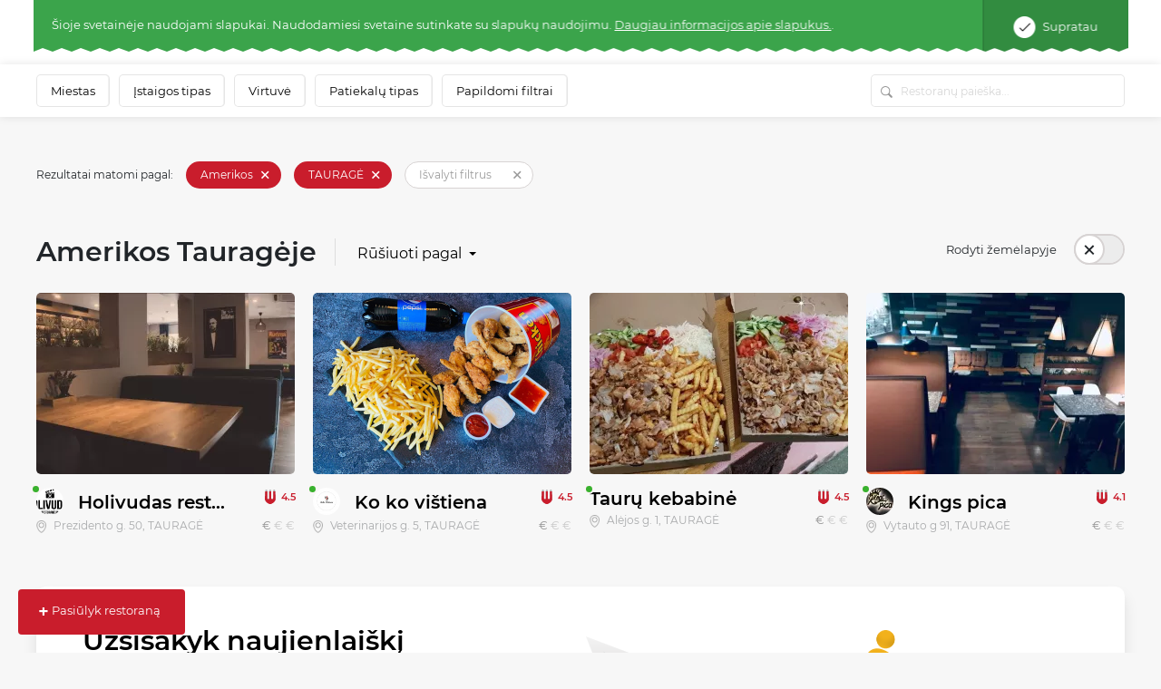

--- FILE ---
content_type: text/html; charset=UTF-8
request_url: https://www.meniu.lt/katalogas/amerikos/taurage
body_size: 45733
content:











<!DOCTYPE html>
<html lang="lt" >
    <head prefix="og: http://ogp.me/ns# fb: http://ogp.me/ns/fb#">
        <meta charset="utf-8"/><script type="text/javascript">(window.NREUM||(NREUM={})).init={privacy:{cookies_enabled:true},ajax:{deny_list:["bam.nr-data.net"]},feature_flags:["soft_nav"],distributed_tracing:{enabled:true}};(window.NREUM||(NREUM={})).loader_config={agentID:"1588644295",accountID:"2076453",trustKey:"2076453",xpid:"VgYAV1JWCxABUVJVAgECUVIG",licenseKey:"7f0d89064c",applicationID:"1537505767",browserID:"1588644295"};;/*! For license information please see nr-loader-spa-1.308.0.min.js.LICENSE.txt */
(()=>{var e,t,r={384:(e,t,r)=>{"use strict";r.d(t,{NT:()=>a,US:()=>u,Zm:()=>o,bQ:()=>d,dV:()=>c,pV:()=>l});var n=r(6154),i=r(1863),s=r(1910);const a={beacon:"bam.nr-data.net",errorBeacon:"bam.nr-data.net"};function o(){return n.gm.NREUM||(n.gm.NREUM={}),void 0===n.gm.newrelic&&(n.gm.newrelic=n.gm.NREUM),n.gm.NREUM}function c(){let e=o();return e.o||(e.o={ST:n.gm.setTimeout,SI:n.gm.setImmediate||n.gm.setInterval,CT:n.gm.clearTimeout,XHR:n.gm.XMLHttpRequest,REQ:n.gm.Request,EV:n.gm.Event,PR:n.gm.Promise,MO:n.gm.MutationObserver,FETCH:n.gm.fetch,WS:n.gm.WebSocket},(0,s.i)(...Object.values(e.o))),e}function d(e,t){let r=o();r.initializedAgents??={},t.initializedAt={ms:(0,i.t)(),date:new Date},r.initializedAgents[e]=t}function u(e,t){o()[e]=t}function l(){return function(){let e=o();const t=e.info||{};e.info={beacon:a.beacon,errorBeacon:a.errorBeacon,...t}}(),function(){let e=o();const t=e.init||{};e.init={...t}}(),c(),function(){let e=o();const t=e.loader_config||{};e.loader_config={...t}}(),o()}},782:(e,t,r)=>{"use strict";r.d(t,{T:()=>n});const n=r(860).K7.pageViewTiming},860:(e,t,r)=>{"use strict";r.d(t,{$J:()=>u,K7:()=>c,P3:()=>d,XX:()=>i,Yy:()=>o,df:()=>s,qY:()=>n,v4:()=>a});const n="events",i="jserrors",s="browser/blobs",a="rum",o="browser/logs",c={ajax:"ajax",genericEvents:"generic_events",jserrors:i,logging:"logging",metrics:"metrics",pageAction:"page_action",pageViewEvent:"page_view_event",pageViewTiming:"page_view_timing",sessionReplay:"session_replay",sessionTrace:"session_trace",softNav:"soft_navigations",spa:"spa"},d={[c.pageViewEvent]:1,[c.pageViewTiming]:2,[c.metrics]:3,[c.jserrors]:4,[c.spa]:5,[c.ajax]:6,[c.sessionTrace]:7,[c.softNav]:8,[c.sessionReplay]:9,[c.logging]:10,[c.genericEvents]:11},u={[c.pageViewEvent]:a,[c.pageViewTiming]:n,[c.ajax]:n,[c.spa]:n,[c.softNav]:n,[c.metrics]:i,[c.jserrors]:i,[c.sessionTrace]:s,[c.sessionReplay]:s,[c.logging]:o,[c.genericEvents]:"ins"}},944:(e,t,r)=>{"use strict";r.d(t,{R:()=>i});var n=r(3241);function i(e,t){"function"==typeof console.debug&&(console.debug("New Relic Warning: https://github.com/newrelic/newrelic-browser-agent/blob/main/docs/warning-codes.md#".concat(e),t),(0,n.W)({agentIdentifier:null,drained:null,type:"data",name:"warn",feature:"warn",data:{code:e,secondary:t}}))}},993:(e,t,r)=>{"use strict";r.d(t,{A$:()=>s,ET:()=>a,TZ:()=>o,p_:()=>i});var n=r(860);const i={ERROR:"ERROR",WARN:"WARN",INFO:"INFO",DEBUG:"DEBUG",TRACE:"TRACE"},s={OFF:0,ERROR:1,WARN:2,INFO:3,DEBUG:4,TRACE:5},a="log",o=n.K7.logging},1541:(e,t,r)=>{"use strict";r.d(t,{U:()=>i,f:()=>n});const n={MFE:"MFE",BA:"BA"};function i(e,t){if(2!==t?.harvestEndpointVersion)return{};const r=t.agentRef.runtime.appMetadata.agents[0].entityGuid;return e?{"source.id":e.id,"source.name":e.name,"source.type":e.type,"parent.id":e.parent?.id||r,"parent.type":e.parent?.type||n.BA}:{"entity.guid":r,appId:t.agentRef.info.applicationID}}},1687:(e,t,r)=>{"use strict";r.d(t,{Ak:()=>d,Ze:()=>h,x3:()=>u});var n=r(3241),i=r(7836),s=r(3606),a=r(860),o=r(2646);const c={};function d(e,t){const r={staged:!1,priority:a.P3[t]||0};l(e),c[e].get(t)||c[e].set(t,r)}function u(e,t){e&&c[e]&&(c[e].get(t)&&c[e].delete(t),p(e,t,!1),c[e].size&&f(e))}function l(e){if(!e)throw new Error("agentIdentifier required");c[e]||(c[e]=new Map)}function h(e="",t="feature",r=!1){if(l(e),!e||!c[e].get(t)||r)return p(e,t);c[e].get(t).staged=!0,f(e)}function f(e){const t=Array.from(c[e]);t.every(([e,t])=>t.staged)&&(t.sort((e,t)=>e[1].priority-t[1].priority),t.forEach(([t])=>{c[e].delete(t),p(e,t)}))}function p(e,t,r=!0){const a=e?i.ee.get(e):i.ee,c=s.i.handlers;if(!a.aborted&&a.backlog&&c){if((0,n.W)({agentIdentifier:e,type:"lifecycle",name:"drain",feature:t}),r){const e=a.backlog[t],r=c[t];if(r){for(let t=0;e&&t<e.length;++t)g(e[t],r);Object.entries(r).forEach(([e,t])=>{Object.values(t||{}).forEach(t=>{t[0]?.on&&t[0]?.context()instanceof o.y&&t[0].on(e,t[1])})})}}a.isolatedBacklog||delete c[t],a.backlog[t]=null,a.emit("drain-"+t,[])}}function g(e,t){var r=e[1];Object.values(t[r]||{}).forEach(t=>{var r=e[0];if(t[0]===r){var n=t[1],i=e[3],s=e[2];n.apply(i,s)}})}},1738:(e,t,r)=>{"use strict";r.d(t,{U:()=>f,Y:()=>h});var n=r(3241),i=r(9908),s=r(1863),a=r(944),o=r(5701),c=r(3969),d=r(8362),u=r(860),l=r(4261);function h(e,t,r,s){const h=s||r;!h||h[e]&&h[e]!==d.d.prototype[e]||(h[e]=function(){(0,i.p)(c.xV,["API/"+e+"/called"],void 0,u.K7.metrics,r.ee),(0,n.W)({agentIdentifier:r.agentIdentifier,drained:!!o.B?.[r.agentIdentifier],type:"data",name:"api",feature:l.Pl+e,data:{}});try{return t.apply(this,arguments)}catch(e){(0,a.R)(23,e)}})}function f(e,t,r,n,a){const o=e.info;null===r?delete o.jsAttributes[t]:o.jsAttributes[t]=r,(a||null===r)&&(0,i.p)(l.Pl+n,[(0,s.t)(),t,r],void 0,"session",e.ee)}},1741:(e,t,r)=>{"use strict";r.d(t,{W:()=>s});var n=r(944),i=r(4261);class s{#e(e,...t){if(this[e]!==s.prototype[e])return this[e](...t);(0,n.R)(35,e)}addPageAction(e,t){return this.#e(i.hG,e,t)}register(e){return this.#e(i.eY,e)}recordCustomEvent(e,t){return this.#e(i.fF,e,t)}setPageViewName(e,t){return this.#e(i.Fw,e,t)}setCustomAttribute(e,t,r){return this.#e(i.cD,e,t,r)}noticeError(e,t){return this.#e(i.o5,e,t)}setUserId(e,t=!1){return this.#e(i.Dl,e,t)}setApplicationVersion(e){return this.#e(i.nb,e)}setErrorHandler(e){return this.#e(i.bt,e)}addRelease(e,t){return this.#e(i.k6,e,t)}log(e,t){return this.#e(i.$9,e,t)}start(){return this.#e(i.d3)}finished(e){return this.#e(i.BL,e)}recordReplay(){return this.#e(i.CH)}pauseReplay(){return this.#e(i.Tb)}addToTrace(e){return this.#e(i.U2,e)}setCurrentRouteName(e){return this.#e(i.PA,e)}interaction(e){return this.#e(i.dT,e)}wrapLogger(e,t,r){return this.#e(i.Wb,e,t,r)}measure(e,t){return this.#e(i.V1,e,t)}consent(e){return this.#e(i.Pv,e)}}},1863:(e,t,r)=>{"use strict";function n(){return Math.floor(performance.now())}r.d(t,{t:()=>n})},1910:(e,t,r)=>{"use strict";r.d(t,{i:()=>s});var n=r(944);const i=new Map;function s(...e){return e.every(e=>{if(i.has(e))return i.get(e);const t="function"==typeof e?e.toString():"",r=t.includes("[native code]"),s=t.includes("nrWrapper");return r||s||(0,n.R)(64,e?.name||t),i.set(e,r),r})}},2555:(e,t,r)=>{"use strict";r.d(t,{D:()=>o,f:()=>a});var n=r(384),i=r(8122);const s={beacon:n.NT.beacon,errorBeacon:n.NT.errorBeacon,licenseKey:void 0,applicationID:void 0,sa:void 0,queueTime:void 0,applicationTime:void 0,ttGuid:void 0,user:void 0,account:void 0,product:void 0,extra:void 0,jsAttributes:{},userAttributes:void 0,atts:void 0,transactionName:void 0,tNamePlain:void 0};function a(e){try{return!!e.licenseKey&&!!e.errorBeacon&&!!e.applicationID}catch(e){return!1}}const o=e=>(0,i.a)(e,s)},2614:(e,t,r)=>{"use strict";r.d(t,{BB:()=>a,H3:()=>n,g:()=>d,iL:()=>c,tS:()=>o,uh:()=>i,wk:()=>s});const n="NRBA",i="SESSION",s=144e5,a=18e5,o={STARTED:"session-started",PAUSE:"session-pause",RESET:"session-reset",RESUME:"session-resume",UPDATE:"session-update"},c={SAME_TAB:"same-tab",CROSS_TAB:"cross-tab"},d={OFF:0,FULL:1,ERROR:2}},2646:(e,t,r)=>{"use strict";r.d(t,{y:()=>n});class n{constructor(e){this.contextId=e}}},2843:(e,t,r)=>{"use strict";r.d(t,{G:()=>s,u:()=>i});var n=r(3878);function i(e,t=!1,r,i){(0,n.DD)("visibilitychange",function(){if(t)return void("hidden"===document.visibilityState&&e());e(document.visibilityState)},r,i)}function s(e,t,r){(0,n.sp)("pagehide",e,t,r)}},3241:(e,t,r)=>{"use strict";r.d(t,{W:()=>s});var n=r(6154);const i="newrelic";function s(e={}){try{n.gm.dispatchEvent(new CustomEvent(i,{detail:e}))}catch(e){}}},3304:(e,t,r)=>{"use strict";r.d(t,{A:()=>s});var n=r(7836);const i=()=>{const e=new WeakSet;return(t,r)=>{if("object"==typeof r&&null!==r){if(e.has(r))return;e.add(r)}return r}};function s(e){try{return JSON.stringify(e,i())??""}catch(e){try{n.ee.emit("internal-error",[e])}catch(e){}return""}}},3333:(e,t,r)=>{"use strict";r.d(t,{$v:()=>u,TZ:()=>n,Xh:()=>c,Zp:()=>i,kd:()=>d,mq:()=>o,nf:()=>a,qN:()=>s});const n=r(860).K7.genericEvents,i=["auxclick","click","copy","keydown","paste","scrollend"],s=["focus","blur"],a=4,o=1e3,c=2e3,d=["PageAction","UserAction","BrowserPerformance"],u={RESOURCES:"experimental.resources",REGISTER:"register"}},3434:(e,t,r)=>{"use strict";r.d(t,{Jt:()=>s,YM:()=>d});var n=r(7836),i=r(5607);const s="nr@original:".concat(i.W),a=50;var o=Object.prototype.hasOwnProperty,c=!1;function d(e,t){return e||(e=n.ee),r.inPlace=function(e,t,n,i,s){n||(n="");const a="-"===n.charAt(0);for(let o=0;o<t.length;o++){const c=t[o],d=e[c];l(d)||(e[c]=r(d,a?c+n:n,i,c,s))}},r.flag=s,r;function r(t,r,n,c,d){return l(t)?t:(r||(r=""),nrWrapper[s]=t,function(e,t,r){if(Object.defineProperty&&Object.keys)try{return Object.keys(e).forEach(function(r){Object.defineProperty(t,r,{get:function(){return e[r]},set:function(t){return e[r]=t,t}})}),t}catch(e){u([e],r)}for(var n in e)o.call(e,n)&&(t[n]=e[n])}(t,nrWrapper,e),nrWrapper);function nrWrapper(){var s,o,l,h;let f;try{o=this,s=[...arguments],l="function"==typeof n?n(s,o):n||{}}catch(t){u([t,"",[s,o,c],l],e)}i(r+"start",[s,o,c],l,d);const p=performance.now();let g;try{return h=t.apply(o,s),g=performance.now(),h}catch(e){throw g=performance.now(),i(r+"err",[s,o,e],l,d),f=e,f}finally{const e=g-p,t={start:p,end:g,duration:e,isLongTask:e>=a,methodName:c,thrownError:f};t.isLongTask&&i("long-task",[t,o],l,d),i(r+"end",[s,o,h],l,d)}}}function i(r,n,i,s){if(!c||t){var a=c;c=!0;try{e.emit(r,n,i,t,s)}catch(t){u([t,r,n,i],e)}c=a}}}function u(e,t){t||(t=n.ee);try{t.emit("internal-error",e)}catch(e){}}function l(e){return!(e&&"function"==typeof e&&e.apply&&!e[s])}},3606:(e,t,r)=>{"use strict";r.d(t,{i:()=>s});var n=r(9908);s.on=a;var i=s.handlers={};function s(e,t,r,s){a(s||n.d,i,e,t,r)}function a(e,t,r,i,s){s||(s="feature"),e||(e=n.d);var a=t[s]=t[s]||{};(a[r]=a[r]||[]).push([e,i])}},3738:(e,t,r)=>{"use strict";r.d(t,{He:()=>i,Kp:()=>o,Lc:()=>d,Rz:()=>u,TZ:()=>n,bD:()=>s,d3:()=>a,jx:()=>l,sl:()=>h,uP:()=>c});const n=r(860).K7.sessionTrace,i="bstResource",s="resource",a="-start",o="-end",c="fn"+a,d="fn"+o,u="pushState",l=1e3,h=3e4},3785:(e,t,r)=>{"use strict";r.d(t,{R:()=>c,b:()=>d});var n=r(9908),i=r(1863),s=r(860),a=r(3969),o=r(993);function c(e,t,r={},c=o.p_.INFO,d=!0,u,l=(0,i.t)()){(0,n.p)(a.xV,["API/logging/".concat(c.toLowerCase(),"/called")],void 0,s.K7.metrics,e),(0,n.p)(o.ET,[l,t,r,c,d,u],void 0,s.K7.logging,e)}function d(e){return"string"==typeof e&&Object.values(o.p_).some(t=>t===e.toUpperCase().trim())}},3878:(e,t,r)=>{"use strict";function n(e,t){return{capture:e,passive:!1,signal:t}}function i(e,t,r=!1,i){window.addEventListener(e,t,n(r,i))}function s(e,t,r=!1,i){document.addEventListener(e,t,n(r,i))}r.d(t,{DD:()=>s,jT:()=>n,sp:()=>i})},3962:(e,t,r)=>{"use strict";r.d(t,{AM:()=>a,O2:()=>l,OV:()=>s,Qu:()=>h,TZ:()=>c,ih:()=>f,pP:()=>o,t1:()=>u,tC:()=>i,wD:()=>d});var n=r(860);const i=["click","keydown","submit"],s="popstate",a="api",o="initialPageLoad",c=n.K7.softNav,d=5e3,u=500,l={INITIAL_PAGE_LOAD:"",ROUTE_CHANGE:1,UNSPECIFIED:2},h={INTERACTION:1,AJAX:2,CUSTOM_END:3,CUSTOM_TRACER:4},f={IP:"in progress",PF:"pending finish",FIN:"finished",CAN:"cancelled"}},3969:(e,t,r)=>{"use strict";r.d(t,{TZ:()=>n,XG:()=>o,rs:()=>i,xV:()=>a,z_:()=>s});const n=r(860).K7.metrics,i="sm",s="cm",a="storeSupportabilityMetrics",o="storeEventMetrics"},4234:(e,t,r)=>{"use strict";r.d(t,{W:()=>s});var n=r(7836),i=r(1687);class s{constructor(e,t){this.agentIdentifier=e,this.ee=n.ee.get(e),this.featureName=t,this.blocked=!1}deregisterDrain(){(0,i.x3)(this.agentIdentifier,this.featureName)}}},4261:(e,t,r)=>{"use strict";r.d(t,{$9:()=>u,BL:()=>c,CH:()=>p,Dl:()=>R,Fw:()=>w,PA:()=>v,Pl:()=>n,Pv:()=>A,Tb:()=>h,U2:()=>a,V1:()=>E,Wb:()=>T,bt:()=>y,cD:()=>b,d3:()=>x,dT:()=>d,eY:()=>g,fF:()=>f,hG:()=>s,hw:()=>i,k6:()=>o,nb:()=>m,o5:()=>l});const n="api-",i=n+"ixn-",s="addPageAction",a="addToTrace",o="addRelease",c="finished",d="interaction",u="log",l="noticeError",h="pauseReplay",f="recordCustomEvent",p="recordReplay",g="register",m="setApplicationVersion",v="setCurrentRouteName",b="setCustomAttribute",y="setErrorHandler",w="setPageViewName",R="setUserId",x="start",T="wrapLogger",E="measure",A="consent"},5205:(e,t,r)=>{"use strict";r.d(t,{j:()=>S});var n=r(384),i=r(1741);var s=r(2555),a=r(3333);const o=e=>{if(!e||"string"!=typeof e)return!1;try{document.createDocumentFragment().querySelector(e)}catch{return!1}return!0};var c=r(2614),d=r(944),u=r(8122);const l="[data-nr-mask]",h=e=>(0,u.a)(e,(()=>{const e={feature_flags:[],experimental:{allow_registered_children:!1,resources:!1},mask_selector:"*",block_selector:"[data-nr-block]",mask_input_options:{color:!1,date:!1,"datetime-local":!1,email:!1,month:!1,number:!1,range:!1,search:!1,tel:!1,text:!1,time:!1,url:!1,week:!1,textarea:!1,select:!1,password:!0}};return{ajax:{deny_list:void 0,block_internal:!0,enabled:!0,autoStart:!0},api:{get allow_registered_children(){return e.feature_flags.includes(a.$v.REGISTER)||e.experimental.allow_registered_children},set allow_registered_children(t){e.experimental.allow_registered_children=t},duplicate_registered_data:!1},browser_consent_mode:{enabled:!1},distributed_tracing:{enabled:void 0,exclude_newrelic_header:void 0,cors_use_newrelic_header:void 0,cors_use_tracecontext_headers:void 0,allowed_origins:void 0},get feature_flags(){return e.feature_flags},set feature_flags(t){e.feature_flags=t},generic_events:{enabled:!0,autoStart:!0},harvest:{interval:30},jserrors:{enabled:!0,autoStart:!0},logging:{enabled:!0,autoStart:!0},metrics:{enabled:!0,autoStart:!0},obfuscate:void 0,page_action:{enabled:!0},page_view_event:{enabled:!0,autoStart:!0},page_view_timing:{enabled:!0,autoStart:!0},performance:{capture_marks:!1,capture_measures:!1,capture_detail:!0,resources:{get enabled(){return e.feature_flags.includes(a.$v.RESOURCES)||e.experimental.resources},set enabled(t){e.experimental.resources=t},asset_types:[],first_party_domains:[],ignore_newrelic:!0}},privacy:{cookies_enabled:!0},proxy:{assets:void 0,beacon:void 0},session:{expiresMs:c.wk,inactiveMs:c.BB},session_replay:{autoStart:!0,enabled:!1,preload:!1,sampling_rate:10,error_sampling_rate:100,collect_fonts:!1,inline_images:!1,fix_stylesheets:!0,mask_all_inputs:!0,get mask_text_selector(){return e.mask_selector},set mask_text_selector(t){o(t)?e.mask_selector="".concat(t,",").concat(l):""===t||null===t?e.mask_selector=l:(0,d.R)(5,t)},get block_class(){return"nr-block"},get ignore_class(){return"nr-ignore"},get mask_text_class(){return"nr-mask"},get block_selector(){return e.block_selector},set block_selector(t){o(t)?e.block_selector+=",".concat(t):""!==t&&(0,d.R)(6,t)},get mask_input_options(){return e.mask_input_options},set mask_input_options(t){t&&"object"==typeof t?e.mask_input_options={...t,password:!0}:(0,d.R)(7,t)}},session_trace:{enabled:!0,autoStart:!0},soft_navigations:{enabled:!0,autoStart:!0},spa:{enabled:!0,autoStart:!0},ssl:void 0,user_actions:{enabled:!0,elementAttributes:["id","className","tagName","type"]}}})());var f=r(6154),p=r(9324);let g=0;const m={buildEnv:p.F3,distMethod:p.Xs,version:p.xv,originTime:f.WN},v={consented:!1},b={appMetadata:{},get consented(){return this.session?.state?.consent||v.consented},set consented(e){v.consented=e},customTransaction:void 0,denyList:void 0,disabled:!1,harvester:void 0,isolatedBacklog:!1,isRecording:!1,loaderType:void 0,maxBytes:3e4,obfuscator:void 0,onerror:void 0,ptid:void 0,releaseIds:{},session:void 0,timeKeeper:void 0,registeredEntities:[],jsAttributesMetadata:{bytes:0},get harvestCount(){return++g}},y=e=>{const t=(0,u.a)(e,b),r=Object.keys(m).reduce((e,t)=>(e[t]={value:m[t],writable:!1,configurable:!0,enumerable:!0},e),{});return Object.defineProperties(t,r)};var w=r(5701);const R=e=>{const t=e.startsWith("http");e+="/",r.p=t?e:"https://"+e};var x=r(7836),T=r(3241);const E={accountID:void 0,trustKey:void 0,agentID:void 0,licenseKey:void 0,applicationID:void 0,xpid:void 0},A=e=>(0,u.a)(e,E),_=new Set;function S(e,t={},r,a){let{init:o,info:c,loader_config:d,runtime:u={},exposed:l=!0}=t;if(!c){const e=(0,n.pV)();o=e.init,c=e.info,d=e.loader_config}e.init=h(o||{}),e.loader_config=A(d||{}),c.jsAttributes??={},f.bv&&(c.jsAttributes.isWorker=!0),e.info=(0,s.D)(c);const p=e.init,g=[c.beacon,c.errorBeacon];_.has(e.agentIdentifier)||(p.proxy.assets&&(R(p.proxy.assets),g.push(p.proxy.assets)),p.proxy.beacon&&g.push(p.proxy.beacon),e.beacons=[...g],function(e){const t=(0,n.pV)();Object.getOwnPropertyNames(i.W.prototype).forEach(r=>{const n=i.W.prototype[r];if("function"!=typeof n||"constructor"===n)return;let s=t[r];e[r]&&!1!==e.exposed&&"micro-agent"!==e.runtime?.loaderType&&(t[r]=(...t)=>{const n=e[r](...t);return s?s(...t):n})})}(e),(0,n.US)("activatedFeatures",w.B)),u.denyList=[...p.ajax.deny_list||[],...p.ajax.block_internal?g:[]],u.ptid=e.agentIdentifier,u.loaderType=r,e.runtime=y(u),_.has(e.agentIdentifier)||(e.ee=x.ee.get(e.agentIdentifier),e.exposed=l,(0,T.W)({agentIdentifier:e.agentIdentifier,drained:!!w.B?.[e.agentIdentifier],type:"lifecycle",name:"initialize",feature:void 0,data:e.config})),_.add(e.agentIdentifier)}},5270:(e,t,r)=>{"use strict";r.d(t,{Aw:()=>a,SR:()=>s,rF:()=>o});var n=r(384),i=r(7767);function s(e){return!!(0,n.dV)().o.MO&&(0,i.V)(e)&&!0===e?.session_trace.enabled}function a(e){return!0===e?.session_replay.preload&&s(e)}function o(e,t){try{if("string"==typeof t?.type){if("password"===t.type.toLowerCase())return"*".repeat(e?.length||0);if(void 0!==t?.dataset?.nrUnmask||t?.classList?.contains("nr-unmask"))return e}}catch(e){}return"string"==typeof e?e.replace(/[\S]/g,"*"):"*".repeat(e?.length||0)}},5289:(e,t,r)=>{"use strict";r.d(t,{GG:()=>a,Qr:()=>c,sB:()=>o});var n=r(3878),i=r(6389);function s(){return"undefined"==typeof document||"complete"===document.readyState}function a(e,t){if(s())return e();const r=(0,i.J)(e),a=setInterval(()=>{s()&&(clearInterval(a),r())},500);(0,n.sp)("load",r,t)}function o(e){if(s())return e();(0,n.DD)("DOMContentLoaded",e)}function c(e){if(s())return e();(0,n.sp)("popstate",e)}},5607:(e,t,r)=>{"use strict";r.d(t,{W:()=>n});const n=(0,r(9566).bz)()},5701:(e,t,r)=>{"use strict";r.d(t,{B:()=>s,t:()=>a});var n=r(3241);const i=new Set,s={};function a(e,t){const r=t.agentIdentifier;s[r]??={},e&&"object"==typeof e&&(i.has(r)||(t.ee.emit("rumresp",[e]),s[r]=e,i.add(r),(0,n.W)({agentIdentifier:r,loaded:!0,drained:!0,type:"lifecycle",name:"load",feature:void 0,data:e})))}},6154:(e,t,r)=>{"use strict";r.d(t,{OF:()=>d,RI:()=>i,WN:()=>h,bv:()=>s,eN:()=>f,gm:()=>a,lR:()=>l,m:()=>c,mw:()=>o,sb:()=>u});var n=r(1863);const i="undefined"!=typeof window&&!!window.document,s="undefined"!=typeof WorkerGlobalScope&&("undefined"!=typeof self&&self instanceof WorkerGlobalScope&&self.navigator instanceof WorkerNavigator||"undefined"!=typeof globalThis&&globalThis instanceof WorkerGlobalScope&&globalThis.navigator instanceof WorkerNavigator),a=i?window:"undefined"!=typeof WorkerGlobalScope&&("undefined"!=typeof self&&self instanceof WorkerGlobalScope&&self||"undefined"!=typeof globalThis&&globalThis instanceof WorkerGlobalScope&&globalThis),o=Boolean("hidden"===a?.document?.visibilityState),c=""+a?.location,d=/iPad|iPhone|iPod/.test(a.navigator?.userAgent),u=d&&"undefined"==typeof SharedWorker,l=(()=>{const e=a.navigator?.userAgent?.match(/Firefox[/\s](\d+\.\d+)/);return Array.isArray(e)&&e.length>=2?+e[1]:0})(),h=Date.now()-(0,n.t)(),f=()=>"undefined"!=typeof PerformanceNavigationTiming&&a?.performance?.getEntriesByType("navigation")?.[0]?.responseStart},6344:(e,t,r)=>{"use strict";r.d(t,{BB:()=>u,Qb:()=>l,TZ:()=>i,Ug:()=>a,Vh:()=>s,_s:()=>o,bc:()=>d,yP:()=>c});var n=r(2614);const i=r(860).K7.sessionReplay,s="errorDuringReplay",a=.12,o={DomContentLoaded:0,Load:1,FullSnapshot:2,IncrementalSnapshot:3,Meta:4,Custom:5},c={[n.g.ERROR]:15e3,[n.g.FULL]:3e5,[n.g.OFF]:0},d={RESET:{message:"Session was reset",sm:"Reset"},IMPORT:{message:"Recorder failed to import",sm:"Import"},TOO_MANY:{message:"429: Too Many Requests",sm:"Too-Many"},TOO_BIG:{message:"Payload was too large",sm:"Too-Big"},CROSS_TAB:{message:"Session Entity was set to OFF on another tab",sm:"Cross-Tab"},ENTITLEMENTS:{message:"Session Replay is not allowed and will not be started",sm:"Entitlement"}},u=5e3,l={API:"api",RESUME:"resume",SWITCH_TO_FULL:"switchToFull",INITIALIZE:"initialize",PRELOAD:"preload"}},6389:(e,t,r)=>{"use strict";function n(e,t=500,r={}){const n=r?.leading||!1;let i;return(...r)=>{n&&void 0===i&&(e.apply(this,r),i=setTimeout(()=>{i=clearTimeout(i)},t)),n||(clearTimeout(i),i=setTimeout(()=>{e.apply(this,r)},t))}}function i(e){let t=!1;return(...r)=>{t||(t=!0,e.apply(this,r))}}r.d(t,{J:()=>i,s:()=>n})},6630:(e,t,r)=>{"use strict";r.d(t,{T:()=>n});const n=r(860).K7.pageViewEvent},6774:(e,t,r)=>{"use strict";r.d(t,{T:()=>n});const n=r(860).K7.jserrors},7295:(e,t,r)=>{"use strict";r.d(t,{Xv:()=>a,gX:()=>i,iW:()=>s});var n=[];function i(e){if(!e||s(e))return!1;if(0===n.length)return!0;if("*"===n[0].hostname)return!1;for(var t=0;t<n.length;t++){var r=n[t];if(r.hostname.test(e.hostname)&&r.pathname.test(e.pathname))return!1}return!0}function s(e){return void 0===e.hostname}function a(e){if(n=[],e&&e.length)for(var t=0;t<e.length;t++){let r=e[t];if(!r)continue;if("*"===r)return void(n=[{hostname:"*"}]);0===r.indexOf("http://")?r=r.substring(7):0===r.indexOf("https://")&&(r=r.substring(8));const i=r.indexOf("/");let s,a;i>0?(s=r.substring(0,i),a=r.substring(i)):(s=r,a="*");let[c]=s.split(":");n.push({hostname:o(c),pathname:o(a,!0)})}}function o(e,t=!1){const r=e.replace(/[.+?^${}()|[\]\\]/g,e=>"\\"+e).replace(/\*/g,".*?");return new RegExp((t?"^":"")+r+"$")}},7485:(e,t,r)=>{"use strict";r.d(t,{D:()=>i});var n=r(6154);function i(e){if(0===(e||"").indexOf("data:"))return{protocol:"data"};try{const t=new URL(e,location.href),r={port:t.port,hostname:t.hostname,pathname:t.pathname,search:t.search,protocol:t.protocol.slice(0,t.protocol.indexOf(":")),sameOrigin:t.protocol===n.gm?.location?.protocol&&t.host===n.gm?.location?.host};return r.port&&""!==r.port||("http:"===t.protocol&&(r.port="80"),"https:"===t.protocol&&(r.port="443")),r.pathname&&""!==r.pathname?r.pathname.startsWith("/")||(r.pathname="/".concat(r.pathname)):r.pathname="/",r}catch(e){return{}}}},7699:(e,t,r)=>{"use strict";r.d(t,{It:()=>s,KC:()=>o,No:()=>i,qh:()=>a});var n=r(860);const i=16e3,s=1e6,a="SESSION_ERROR",o={[n.K7.logging]:!0,[n.K7.genericEvents]:!1,[n.K7.jserrors]:!1,[n.K7.ajax]:!1}},7767:(e,t,r)=>{"use strict";r.d(t,{V:()=>i});var n=r(6154);const i=e=>n.RI&&!0===e?.privacy.cookies_enabled},7836:(e,t,r)=>{"use strict";r.d(t,{P:()=>o,ee:()=>c});var n=r(384),i=r(8990),s=r(2646),a=r(5607);const o="nr@context:".concat(a.W),c=function e(t,r){var n={},a={},u={},l=!1;try{l=16===r.length&&d.initializedAgents?.[r]?.runtime.isolatedBacklog}catch(e){}var h={on:p,addEventListener:p,removeEventListener:function(e,t){var r=n[e];if(!r)return;for(var i=0;i<r.length;i++)r[i]===t&&r.splice(i,1)},emit:function(e,r,n,i,s){!1!==s&&(s=!0);if(c.aborted&&!i)return;t&&s&&t.emit(e,r,n);var o=f(n);g(e).forEach(e=>{e.apply(o,r)});var d=v()[a[e]];d&&d.push([h,e,r,o]);return o},get:m,listeners:g,context:f,buffer:function(e,t){const r=v();if(t=t||"feature",h.aborted)return;Object.entries(e||{}).forEach(([e,n])=>{a[n]=t,t in r||(r[t]=[])})},abort:function(){h._aborted=!0,Object.keys(h.backlog).forEach(e=>{delete h.backlog[e]})},isBuffering:function(e){return!!v()[a[e]]},debugId:r,backlog:l?{}:t&&"object"==typeof t.backlog?t.backlog:{},isolatedBacklog:l};return Object.defineProperty(h,"aborted",{get:()=>{let e=h._aborted||!1;return e||(t&&(e=t.aborted),e)}}),h;function f(e){return e&&e instanceof s.y?e:e?(0,i.I)(e,o,()=>new s.y(o)):new s.y(o)}function p(e,t){n[e]=g(e).concat(t)}function g(e){return n[e]||[]}function m(t){return u[t]=u[t]||e(h,t)}function v(){return h.backlog}}(void 0,"globalEE"),d=(0,n.Zm)();d.ee||(d.ee=c)},8122:(e,t,r)=>{"use strict";r.d(t,{a:()=>i});var n=r(944);function i(e,t){try{if(!e||"object"!=typeof e)return(0,n.R)(3);if(!t||"object"!=typeof t)return(0,n.R)(4);const r=Object.create(Object.getPrototypeOf(t),Object.getOwnPropertyDescriptors(t)),s=0===Object.keys(r).length?e:r;for(let a in s)if(void 0!==e[a])try{if(null===e[a]){r[a]=null;continue}Array.isArray(e[a])&&Array.isArray(t[a])?r[a]=Array.from(new Set([...e[a],...t[a]])):"object"==typeof e[a]&&"object"==typeof t[a]?r[a]=i(e[a],t[a]):r[a]=e[a]}catch(e){r[a]||(0,n.R)(1,e)}return r}catch(e){(0,n.R)(2,e)}}},8139:(e,t,r)=>{"use strict";r.d(t,{u:()=>h});var n=r(7836),i=r(3434),s=r(8990),a=r(6154);const o={},c=a.gm.XMLHttpRequest,d="addEventListener",u="removeEventListener",l="nr@wrapped:".concat(n.P);function h(e){var t=function(e){return(e||n.ee).get("events")}(e);if(o[t.debugId]++)return t;o[t.debugId]=1;var r=(0,i.YM)(t,!0);function h(e){r.inPlace(e,[d,u],"-",p)}function p(e,t){return e[1]}return"getPrototypeOf"in Object&&(a.RI&&f(document,h),c&&f(c.prototype,h),f(a.gm,h)),t.on(d+"-start",function(e,t){var n=e[1];if(null!==n&&("function"==typeof n||"object"==typeof n)&&"newrelic"!==e[0]){var i=(0,s.I)(n,l,function(){var e={object:function(){if("function"!=typeof n.handleEvent)return;return n.handleEvent.apply(n,arguments)},function:n}[typeof n];return e?r(e,"fn-",null,e.name||"anonymous"):n});this.wrapped=e[1]=i}}),t.on(u+"-start",function(e){e[1]=this.wrapped||e[1]}),t}function f(e,t,...r){let n=e;for(;"object"==typeof n&&!Object.prototype.hasOwnProperty.call(n,d);)n=Object.getPrototypeOf(n);n&&t(n,...r)}},8362:(e,t,r)=>{"use strict";r.d(t,{d:()=>s});var n=r(9566),i=r(1741);class s extends i.W{agentIdentifier=(0,n.LA)(16)}},8374:(e,t,r)=>{r.nc=(()=>{try{return document?.currentScript?.nonce}catch(e){}return""})()},8990:(e,t,r)=>{"use strict";r.d(t,{I:()=>i});var n=Object.prototype.hasOwnProperty;function i(e,t,r){if(n.call(e,t))return e[t];var i=r();if(Object.defineProperty&&Object.keys)try{return Object.defineProperty(e,t,{value:i,writable:!0,enumerable:!1}),i}catch(e){}return e[t]=i,i}},9119:(e,t,r)=>{"use strict";r.d(t,{L:()=>s});var n=/([^?#]*)[^#]*(#[^?]*|$).*/,i=/([^?#]*)().*/;function s(e,t){return e?e.replace(t?n:i,"$1$2"):e}},9300:(e,t,r)=>{"use strict";r.d(t,{T:()=>n});const n=r(860).K7.ajax},9324:(e,t,r)=>{"use strict";r.d(t,{AJ:()=>a,F3:()=>i,Xs:()=>s,Yq:()=>o,xv:()=>n});const n="1.308.0",i="PROD",s="CDN",a="@newrelic/rrweb",o="1.0.1"},9566:(e,t,r)=>{"use strict";r.d(t,{LA:()=>o,ZF:()=>c,bz:()=>a,el:()=>d});var n=r(6154);const i="xxxxxxxx-xxxx-4xxx-yxxx-xxxxxxxxxxxx";function s(e,t){return e?15&e[t]:16*Math.random()|0}function a(){const e=n.gm?.crypto||n.gm?.msCrypto;let t,r=0;return e&&e.getRandomValues&&(t=e.getRandomValues(new Uint8Array(30))),i.split("").map(e=>"x"===e?s(t,r++).toString(16):"y"===e?(3&s()|8).toString(16):e).join("")}function o(e){const t=n.gm?.crypto||n.gm?.msCrypto;let r,i=0;t&&t.getRandomValues&&(r=t.getRandomValues(new Uint8Array(e)));const a=[];for(var o=0;o<e;o++)a.push(s(r,i++).toString(16));return a.join("")}function c(){return o(16)}function d(){return o(32)}},9908:(e,t,r)=>{"use strict";r.d(t,{d:()=>n,p:()=>i});var n=r(7836).ee.get("handle");function i(e,t,r,i,s){s?(s.buffer([e],i),s.emit(e,t,r)):(n.buffer([e],i),n.emit(e,t,r))}}},n={};function i(e){var t=n[e];if(void 0!==t)return t.exports;var s=n[e]={exports:{}};return r[e](s,s.exports,i),s.exports}i.m=r,i.d=(e,t)=>{for(var r in t)i.o(t,r)&&!i.o(e,r)&&Object.defineProperty(e,r,{enumerable:!0,get:t[r]})},i.f={},i.e=e=>Promise.all(Object.keys(i.f).reduce((t,r)=>(i.f[r](e,t),t),[])),i.u=e=>({212:"nr-spa-compressor",249:"nr-spa-recorder",478:"nr-spa"}[e]+"-1.308.0.min.js"),i.o=(e,t)=>Object.prototype.hasOwnProperty.call(e,t),e={},t="NRBA-1.308.0.PROD:",i.l=(r,n,s,a)=>{if(e[r])e[r].push(n);else{var o,c;if(void 0!==s)for(var d=document.getElementsByTagName("script"),u=0;u<d.length;u++){var l=d[u];if(l.getAttribute("src")==r||l.getAttribute("data-webpack")==t+s){o=l;break}}if(!o){c=!0;var h={478:"sha512-RSfSVnmHk59T/uIPbdSE0LPeqcEdF4/+XhfJdBuccH5rYMOEZDhFdtnh6X6nJk7hGpzHd9Ujhsy7lZEz/ORYCQ==",249:"sha512-ehJXhmntm85NSqW4MkhfQqmeKFulra3klDyY0OPDUE+sQ3GokHlPh1pmAzuNy//3j4ac6lzIbmXLvGQBMYmrkg==",212:"sha512-B9h4CR46ndKRgMBcK+j67uSR2RCnJfGefU+A7FrgR/k42ovXy5x/MAVFiSvFxuVeEk/pNLgvYGMp1cBSK/G6Fg=="};(o=document.createElement("script")).charset="utf-8",i.nc&&o.setAttribute("nonce",i.nc),o.setAttribute("data-webpack",t+s),o.src=r,0!==o.src.indexOf(window.location.origin+"/")&&(o.crossOrigin="anonymous"),h[a]&&(o.integrity=h[a])}e[r]=[n];var f=(t,n)=>{o.onerror=o.onload=null,clearTimeout(p);var i=e[r];if(delete e[r],o.parentNode&&o.parentNode.removeChild(o),i&&i.forEach(e=>e(n)),t)return t(n)},p=setTimeout(f.bind(null,void 0,{type:"timeout",target:o}),12e4);o.onerror=f.bind(null,o.onerror),o.onload=f.bind(null,o.onload),c&&document.head.appendChild(o)}},i.r=e=>{"undefined"!=typeof Symbol&&Symbol.toStringTag&&Object.defineProperty(e,Symbol.toStringTag,{value:"Module"}),Object.defineProperty(e,"__esModule",{value:!0})},i.p="https://js-agent.newrelic.com/",(()=>{var e={38:0,788:0};i.f.j=(t,r)=>{var n=i.o(e,t)?e[t]:void 0;if(0!==n)if(n)r.push(n[2]);else{var s=new Promise((r,i)=>n=e[t]=[r,i]);r.push(n[2]=s);var a=i.p+i.u(t),o=new Error;i.l(a,r=>{if(i.o(e,t)&&(0!==(n=e[t])&&(e[t]=void 0),n)){var s=r&&("load"===r.type?"missing":r.type),a=r&&r.target&&r.target.src;o.message="Loading chunk "+t+" failed: ("+s+": "+a+")",o.name="ChunkLoadError",o.type=s,o.request=a,n[1](o)}},"chunk-"+t,t)}};var t=(t,r)=>{var n,s,[a,o,c]=r,d=0;if(a.some(t=>0!==e[t])){for(n in o)i.o(o,n)&&(i.m[n]=o[n]);if(c)c(i)}for(t&&t(r);d<a.length;d++)s=a[d],i.o(e,s)&&e[s]&&e[s][0](),e[s]=0},r=self["webpackChunk:NRBA-1.308.0.PROD"]=self["webpackChunk:NRBA-1.308.0.PROD"]||[];r.forEach(t.bind(null,0)),r.push=t.bind(null,r.push.bind(r))})(),(()=>{"use strict";i(8374);var e=i(8362),t=i(860);const r=Object.values(t.K7);var n=i(5205);var s=i(9908),a=i(1863),o=i(4261),c=i(1738);var d=i(1687),u=i(4234),l=i(5289),h=i(6154),f=i(944),p=i(5270),g=i(7767),m=i(6389),v=i(7699);class b extends u.W{constructor(e,t){super(e.agentIdentifier,t),this.agentRef=e,this.abortHandler=void 0,this.featAggregate=void 0,this.loadedSuccessfully=void 0,this.onAggregateImported=new Promise(e=>{this.loadedSuccessfully=e}),this.deferred=Promise.resolve(),!1===e.init[this.featureName].autoStart?this.deferred=new Promise((t,r)=>{this.ee.on("manual-start-all",(0,m.J)(()=>{(0,d.Ak)(e.agentIdentifier,this.featureName),t()}))}):(0,d.Ak)(e.agentIdentifier,t)}importAggregator(e,t,r={}){if(this.featAggregate)return;const n=async()=>{let n;await this.deferred;try{if((0,g.V)(e.init)){const{setupAgentSession:t}=await i.e(478).then(i.bind(i,8766));n=t(e)}}catch(e){(0,f.R)(20,e),this.ee.emit("internal-error",[e]),(0,s.p)(v.qh,[e],void 0,this.featureName,this.ee)}try{if(!this.#t(this.featureName,n,e.init))return(0,d.Ze)(this.agentIdentifier,this.featureName),void this.loadedSuccessfully(!1);const{Aggregate:i}=await t();this.featAggregate=new i(e,r),e.runtime.harvester.initializedAggregates.push(this.featAggregate),this.loadedSuccessfully(!0)}catch(e){(0,f.R)(34,e),this.abortHandler?.(),(0,d.Ze)(this.agentIdentifier,this.featureName,!0),this.loadedSuccessfully(!1),this.ee&&this.ee.abort()}};h.RI?(0,l.GG)(()=>n(),!0):n()}#t(e,r,n){if(this.blocked)return!1;switch(e){case t.K7.sessionReplay:return(0,p.SR)(n)&&!!r;case t.K7.sessionTrace:return!!r;default:return!0}}}var y=i(6630),w=i(2614),R=i(3241);class x extends b{static featureName=y.T;constructor(e){var t;super(e,y.T),this.setupInspectionEvents(e.agentIdentifier),t=e,(0,c.Y)(o.Fw,function(e,r){"string"==typeof e&&("/"!==e.charAt(0)&&(e="/"+e),t.runtime.customTransaction=(r||"http://custom.transaction")+e,(0,s.p)(o.Pl+o.Fw,[(0,a.t)()],void 0,void 0,t.ee))},t),this.importAggregator(e,()=>i.e(478).then(i.bind(i,2467)))}setupInspectionEvents(e){const t=(t,r)=>{t&&(0,R.W)({agentIdentifier:e,timeStamp:t.timeStamp,loaded:"complete"===t.target.readyState,type:"window",name:r,data:t.target.location+""})};(0,l.sB)(e=>{t(e,"DOMContentLoaded")}),(0,l.GG)(e=>{t(e,"load")}),(0,l.Qr)(e=>{t(e,"navigate")}),this.ee.on(w.tS.UPDATE,(t,r)=>{(0,R.W)({agentIdentifier:e,type:"lifecycle",name:"session",data:r})})}}var T=i(384);class E extends e.d{constructor(e){var t;(super(),h.gm)?(this.features={},(0,T.bQ)(this.agentIdentifier,this),this.desiredFeatures=new Set(e.features||[]),this.desiredFeatures.add(x),(0,n.j)(this,e,e.loaderType||"agent"),t=this,(0,c.Y)(o.cD,function(e,r,n=!1){if("string"==typeof e){if(["string","number","boolean"].includes(typeof r)||null===r)return(0,c.U)(t,e,r,o.cD,n);(0,f.R)(40,typeof r)}else(0,f.R)(39,typeof e)},t),function(e){(0,c.Y)(o.Dl,function(t,r=!1){if("string"!=typeof t&&null!==t)return void(0,f.R)(41,typeof t);const n=e.info.jsAttributes["enduser.id"];r&&null!=n&&n!==t?(0,s.p)(o.Pl+"setUserIdAndResetSession",[t],void 0,"session",e.ee):(0,c.U)(e,"enduser.id",t,o.Dl,!0)},e)}(this),function(e){(0,c.Y)(o.nb,function(t){if("string"==typeof t||null===t)return(0,c.U)(e,"application.version",t,o.nb,!1);(0,f.R)(42,typeof t)},e)}(this),function(e){(0,c.Y)(o.d3,function(){e.ee.emit("manual-start-all")},e)}(this),function(e){(0,c.Y)(o.Pv,function(t=!0){if("boolean"==typeof t){if((0,s.p)(o.Pl+o.Pv,[t],void 0,"session",e.ee),e.runtime.consented=t,t){const t=e.features.page_view_event;t.onAggregateImported.then(e=>{const r=t.featAggregate;e&&!r.sentRum&&r.sendRum()})}}else(0,f.R)(65,typeof t)},e)}(this),this.run()):(0,f.R)(21)}get config(){return{info:this.info,init:this.init,loader_config:this.loader_config,runtime:this.runtime}}get api(){return this}run(){try{const e=function(e){const t={};return r.forEach(r=>{t[r]=!!e[r]?.enabled}),t}(this.init),n=[...this.desiredFeatures];n.sort((e,r)=>t.P3[e.featureName]-t.P3[r.featureName]),n.forEach(r=>{if(!e[r.featureName]&&r.featureName!==t.K7.pageViewEvent)return;if(r.featureName===t.K7.spa)return void(0,f.R)(67);const n=function(e){switch(e){case t.K7.ajax:return[t.K7.jserrors];case t.K7.sessionTrace:return[t.K7.ajax,t.K7.pageViewEvent];case t.K7.sessionReplay:return[t.K7.sessionTrace];case t.K7.pageViewTiming:return[t.K7.pageViewEvent];default:return[]}}(r.featureName).filter(e=>!(e in this.features));n.length>0&&(0,f.R)(36,{targetFeature:r.featureName,missingDependencies:n}),this.features[r.featureName]=new r(this)})}catch(e){(0,f.R)(22,e);for(const e in this.features)this.features[e].abortHandler?.();const t=(0,T.Zm)();delete t.initializedAgents[this.agentIdentifier]?.features,delete this.sharedAggregator;return t.ee.get(this.agentIdentifier).abort(),!1}}}var A=i(2843),_=i(782);class S extends b{static featureName=_.T;constructor(e){super(e,_.T),h.RI&&((0,A.u)(()=>(0,s.p)("docHidden",[(0,a.t)()],void 0,_.T,this.ee),!0),(0,A.G)(()=>(0,s.p)("winPagehide",[(0,a.t)()],void 0,_.T,this.ee)),this.importAggregator(e,()=>i.e(478).then(i.bind(i,9917))))}}var O=i(3969);class I extends b{static featureName=O.TZ;constructor(e){super(e,O.TZ),h.RI&&document.addEventListener("securitypolicyviolation",e=>{(0,s.p)(O.xV,["Generic/CSPViolation/Detected"],void 0,this.featureName,this.ee)}),this.importAggregator(e,()=>i.e(478).then(i.bind(i,6555)))}}var N=i(6774),P=i(3878),k=i(3304);class D{constructor(e,t,r,n,i){this.name="UncaughtError",this.message="string"==typeof e?e:(0,k.A)(e),this.sourceURL=t,this.line=r,this.column=n,this.__newrelic=i}}function C(e){return M(e)?e:new D(void 0!==e?.message?e.message:e,e?.filename||e?.sourceURL,e?.lineno||e?.line,e?.colno||e?.col,e?.__newrelic,e?.cause)}function j(e){const t="Unhandled Promise Rejection: ";if(!e?.reason)return;if(M(e.reason)){try{e.reason.message.startsWith(t)||(e.reason.message=t+e.reason.message)}catch(e){}return C(e.reason)}const r=C(e.reason);return(r.message||"").startsWith(t)||(r.message=t+r.message),r}function L(e){if(e.error instanceof SyntaxError&&!/:\d+$/.test(e.error.stack?.trim())){const t=new D(e.message,e.filename,e.lineno,e.colno,e.error.__newrelic,e.cause);return t.name=SyntaxError.name,t}return M(e.error)?e.error:C(e)}function M(e){return e instanceof Error&&!!e.stack}function H(e,r,n,i,o=(0,a.t)()){"string"==typeof e&&(e=new Error(e)),(0,s.p)("err",[e,o,!1,r,n.runtime.isRecording,void 0,i],void 0,t.K7.jserrors,n.ee),(0,s.p)("uaErr",[],void 0,t.K7.genericEvents,n.ee)}var B=i(1541),K=i(993),W=i(3785);function U(e,{customAttributes:t={},level:r=K.p_.INFO}={},n,i,s=(0,a.t)()){(0,W.R)(n.ee,e,t,r,!1,i,s)}function F(e,r,n,i,c=(0,a.t)()){(0,s.p)(o.Pl+o.hG,[c,e,r,i],void 0,t.K7.genericEvents,n.ee)}function V(e,r,n,i,c=(0,a.t)()){const{start:d,end:u,customAttributes:l}=r||{},h={customAttributes:l||{}};if("object"!=typeof h.customAttributes||"string"!=typeof e||0===e.length)return void(0,f.R)(57);const p=(e,t)=>null==e?t:"number"==typeof e?e:e instanceof PerformanceMark?e.startTime:Number.NaN;if(h.start=p(d,0),h.end=p(u,c),Number.isNaN(h.start)||Number.isNaN(h.end))(0,f.R)(57);else{if(h.duration=h.end-h.start,!(h.duration<0))return(0,s.p)(o.Pl+o.V1,[h,e,i],void 0,t.K7.genericEvents,n.ee),h;(0,f.R)(58)}}function G(e,r={},n,i,c=(0,a.t)()){(0,s.p)(o.Pl+o.fF,[c,e,r,i],void 0,t.K7.genericEvents,n.ee)}function z(e){(0,c.Y)(o.eY,function(t){return Y(e,t)},e)}function Y(e,r,n){(0,f.R)(54,"newrelic.register"),r||={},r.type=B.f.MFE,r.licenseKey||=e.info.licenseKey,r.blocked=!1,r.parent=n||{},Array.isArray(r.tags)||(r.tags=[]);const i={};r.tags.forEach(e=>{"name"!==e&&"id"!==e&&(i["source.".concat(e)]=!0)}),r.isolated??=!0;let o=()=>{};const c=e.runtime.registeredEntities;if(!r.isolated){const e=c.find(({metadata:{target:{id:e}}})=>e===r.id&&!r.isolated);if(e)return e}const d=e=>{r.blocked=!0,o=e};function u(e){return"string"==typeof e&&!!e.trim()&&e.trim().length<501||"number"==typeof e}e.init.api.allow_registered_children||d((0,m.J)(()=>(0,f.R)(55))),u(r.id)&&u(r.name)||d((0,m.J)(()=>(0,f.R)(48,r)));const l={addPageAction:(t,n={})=>g(F,[t,{...i,...n},e],r),deregister:()=>{d((0,m.J)(()=>(0,f.R)(68)))},log:(t,n={})=>g(U,[t,{...n,customAttributes:{...i,...n.customAttributes||{}}},e],r),measure:(t,n={})=>g(V,[t,{...n,customAttributes:{...i,...n.customAttributes||{}}},e],r),noticeError:(t,n={})=>g(H,[t,{...i,...n},e],r),register:(t={})=>g(Y,[e,t],l.metadata.target),recordCustomEvent:(t,n={})=>g(G,[t,{...i,...n},e],r),setApplicationVersion:e=>p("application.version",e),setCustomAttribute:(e,t)=>p(e,t),setUserId:e=>p("enduser.id",e),metadata:{customAttributes:i,target:r}},h=()=>(r.blocked&&o(),r.blocked);h()||c.push(l);const p=(e,t)=>{h()||(i[e]=t)},g=(r,n,i)=>{if(h())return;const o=(0,a.t)();(0,s.p)(O.xV,["API/register/".concat(r.name,"/called")],void 0,t.K7.metrics,e.ee);try{if(e.init.api.duplicate_registered_data&&"register"!==r.name){let e=n;if(n[1]instanceof Object){const t={"child.id":i.id,"child.type":i.type};e="customAttributes"in n[1]?[n[0],{...n[1],customAttributes:{...n[1].customAttributes,...t}},...n.slice(2)]:[n[0],{...n[1],...t},...n.slice(2)]}r(...e,void 0,o)}return r(...n,i,o)}catch(e){(0,f.R)(50,e)}};return l}class Z extends b{static featureName=N.T;constructor(e){var t;super(e,N.T),t=e,(0,c.Y)(o.o5,(e,r)=>H(e,r,t),t),function(e){(0,c.Y)(o.bt,function(t){e.runtime.onerror=t},e)}(e),function(e){let t=0;(0,c.Y)(o.k6,function(e,r){++t>10||(this.runtime.releaseIds[e.slice(-200)]=(""+r).slice(-200))},e)}(e),z(e);try{this.removeOnAbort=new AbortController}catch(e){}this.ee.on("internal-error",(t,r)=>{this.abortHandler&&(0,s.p)("ierr",[C(t),(0,a.t)(),!0,{},e.runtime.isRecording,r],void 0,this.featureName,this.ee)}),h.gm.addEventListener("unhandledrejection",t=>{this.abortHandler&&(0,s.p)("err",[j(t),(0,a.t)(),!1,{unhandledPromiseRejection:1},e.runtime.isRecording],void 0,this.featureName,this.ee)},(0,P.jT)(!1,this.removeOnAbort?.signal)),h.gm.addEventListener("error",t=>{this.abortHandler&&(0,s.p)("err",[L(t),(0,a.t)(),!1,{},e.runtime.isRecording],void 0,this.featureName,this.ee)},(0,P.jT)(!1,this.removeOnAbort?.signal)),this.abortHandler=this.#r,this.importAggregator(e,()=>i.e(478).then(i.bind(i,2176)))}#r(){this.removeOnAbort?.abort(),this.abortHandler=void 0}}var q=i(8990);let X=1;function J(e){const t=typeof e;return!e||"object"!==t&&"function"!==t?-1:e===h.gm?0:(0,q.I)(e,"nr@id",function(){return X++})}function Q(e){if("string"==typeof e&&e.length)return e.length;if("object"==typeof e){if("undefined"!=typeof ArrayBuffer&&e instanceof ArrayBuffer&&e.byteLength)return e.byteLength;if("undefined"!=typeof Blob&&e instanceof Blob&&e.size)return e.size;if(!("undefined"!=typeof FormData&&e instanceof FormData))try{return(0,k.A)(e).length}catch(e){return}}}var ee=i(8139),te=i(7836),re=i(3434);const ne={},ie=["open","send"];function se(e){var t=e||te.ee;const r=function(e){return(e||te.ee).get("xhr")}(t);if(void 0===h.gm.XMLHttpRequest)return r;if(ne[r.debugId]++)return r;ne[r.debugId]=1,(0,ee.u)(t);var n=(0,re.YM)(r),i=h.gm.XMLHttpRequest,s=h.gm.MutationObserver,a=h.gm.Promise,o=h.gm.setInterval,c="readystatechange",d=["onload","onerror","onabort","onloadstart","onloadend","onprogress","ontimeout"],u=[],l=h.gm.XMLHttpRequest=function(e){const t=new i(e),s=r.context(t);try{r.emit("new-xhr",[t],s),t.addEventListener(c,(a=s,function(){var e=this;e.readyState>3&&!a.resolved&&(a.resolved=!0,r.emit("xhr-resolved",[],e)),n.inPlace(e,d,"fn-",y)}),(0,P.jT)(!1))}catch(e){(0,f.R)(15,e);try{r.emit("internal-error",[e])}catch(e){}}var a;return t};function p(e,t){n.inPlace(t,["onreadystatechange"],"fn-",y)}if(function(e,t){for(var r in e)t[r]=e[r]}(i,l),l.prototype=i.prototype,n.inPlace(l.prototype,ie,"-xhr-",y),r.on("send-xhr-start",function(e,t){p(e,t),function(e){u.push(e),s&&(g?g.then(b):o?o(b):(m=-m,v.data=m))}(t)}),r.on("open-xhr-start",p),s){var g=a&&a.resolve();if(!o&&!a){var m=1,v=document.createTextNode(m);new s(b).observe(v,{characterData:!0})}}else t.on("fn-end",function(e){e[0]&&e[0].type===c||b()});function b(){for(var e=0;e<u.length;e++)p(0,u[e]);u.length&&(u=[])}function y(e,t){return t}return r}var ae="fetch-",oe=ae+"body-",ce=["arrayBuffer","blob","json","text","formData"],de=h.gm.Request,ue=h.gm.Response,le="prototype";const he={};function fe(e){const t=function(e){return(e||te.ee).get("fetch")}(e);if(!(de&&ue&&h.gm.fetch))return t;if(he[t.debugId]++)return t;function r(e,r,n){var i=e[r];"function"==typeof i&&(e[r]=function(){var e,r=[...arguments],s={};t.emit(n+"before-start",[r],s),s[te.P]&&s[te.P].dt&&(e=s[te.P].dt);var a=i.apply(this,r);return t.emit(n+"start",[r,e],a),a.then(function(e){return t.emit(n+"end",[null,e],a),e},function(e){throw t.emit(n+"end",[e],a),e})})}return he[t.debugId]=1,ce.forEach(e=>{r(de[le],e,oe),r(ue[le],e,oe)}),r(h.gm,"fetch",ae),t.on(ae+"end",function(e,r){var n=this;if(r){var i=r.headers.get("content-length");null!==i&&(n.rxSize=i),t.emit(ae+"done",[null,r],n)}else t.emit(ae+"done",[e],n)}),t}var pe=i(7485),ge=i(9566);class me{constructor(e){this.agentRef=e}generateTracePayload(e){const t=this.agentRef.loader_config;if(!this.shouldGenerateTrace(e)||!t)return null;var r=(t.accountID||"").toString()||null,n=(t.agentID||"").toString()||null,i=(t.trustKey||"").toString()||null;if(!r||!n)return null;var s=(0,ge.ZF)(),a=(0,ge.el)(),o=Date.now(),c={spanId:s,traceId:a,timestamp:o};return(e.sameOrigin||this.isAllowedOrigin(e)&&this.useTraceContextHeadersForCors())&&(c.traceContextParentHeader=this.generateTraceContextParentHeader(s,a),c.traceContextStateHeader=this.generateTraceContextStateHeader(s,o,r,n,i)),(e.sameOrigin&&!this.excludeNewrelicHeader()||!e.sameOrigin&&this.isAllowedOrigin(e)&&this.useNewrelicHeaderForCors())&&(c.newrelicHeader=this.generateTraceHeader(s,a,o,r,n,i)),c}generateTraceContextParentHeader(e,t){return"00-"+t+"-"+e+"-01"}generateTraceContextStateHeader(e,t,r,n,i){return i+"@nr=0-1-"+r+"-"+n+"-"+e+"----"+t}generateTraceHeader(e,t,r,n,i,s){if(!("function"==typeof h.gm?.btoa))return null;var a={v:[0,1],d:{ty:"Browser",ac:n,ap:i,id:e,tr:t,ti:r}};return s&&n!==s&&(a.d.tk=s),btoa((0,k.A)(a))}shouldGenerateTrace(e){return this.agentRef.init?.distributed_tracing?.enabled&&this.isAllowedOrigin(e)}isAllowedOrigin(e){var t=!1;const r=this.agentRef.init?.distributed_tracing;if(e.sameOrigin)t=!0;else if(r?.allowed_origins instanceof Array)for(var n=0;n<r.allowed_origins.length;n++){var i=(0,pe.D)(r.allowed_origins[n]);if(e.hostname===i.hostname&&e.protocol===i.protocol&&e.port===i.port){t=!0;break}}return t}excludeNewrelicHeader(){var e=this.agentRef.init?.distributed_tracing;return!!e&&!!e.exclude_newrelic_header}useNewrelicHeaderForCors(){var e=this.agentRef.init?.distributed_tracing;return!!e&&!1!==e.cors_use_newrelic_header}useTraceContextHeadersForCors(){var e=this.agentRef.init?.distributed_tracing;return!!e&&!!e.cors_use_tracecontext_headers}}var ve=i(9300),be=i(7295);function ye(e){return"string"==typeof e?e:e instanceof(0,T.dV)().o.REQ?e.url:h.gm?.URL&&e instanceof URL?e.href:void 0}var we=["load","error","abort","timeout"],Re=we.length,xe=(0,T.dV)().o.REQ,Te=(0,T.dV)().o.XHR;const Ee="X-NewRelic-App-Data";class Ae extends b{static featureName=ve.T;constructor(e){super(e,ve.T),this.dt=new me(e),this.handler=(e,t,r,n)=>(0,s.p)(e,t,r,n,this.ee);try{const e={xmlhttprequest:"xhr",fetch:"fetch",beacon:"beacon"};h.gm?.performance?.getEntriesByType("resource").forEach(r=>{if(r.initiatorType in e&&0!==r.responseStatus){const n={status:r.responseStatus},i={rxSize:r.transferSize,duration:Math.floor(r.duration),cbTime:0};_e(n,r.name),this.handler("xhr",[n,i,r.startTime,r.responseEnd,e[r.initiatorType]],void 0,t.K7.ajax)}})}catch(e){}fe(this.ee),se(this.ee),function(e,r,n,i){function o(e){var t=this;t.totalCbs=0,t.called=0,t.cbTime=0,t.end=T,t.ended=!1,t.xhrGuids={},t.lastSize=null,t.loadCaptureCalled=!1,t.params=this.params||{},t.metrics=this.metrics||{},t.latestLongtaskEnd=0,e.addEventListener("load",function(r){E(t,e)},(0,P.jT)(!1)),h.lR||e.addEventListener("progress",function(e){t.lastSize=e.loaded},(0,P.jT)(!1))}function c(e){this.params={method:e[0]},_e(this,e[1]),this.metrics={}}function d(t,r){e.loader_config.xpid&&this.sameOrigin&&r.setRequestHeader("X-NewRelic-ID",e.loader_config.xpid);var n=i.generateTracePayload(this.parsedOrigin);if(n){var s=!1;n.newrelicHeader&&(r.setRequestHeader("newrelic",n.newrelicHeader),s=!0),n.traceContextParentHeader&&(r.setRequestHeader("traceparent",n.traceContextParentHeader),n.traceContextStateHeader&&r.setRequestHeader("tracestate",n.traceContextStateHeader),s=!0),s&&(this.dt=n)}}function u(e,t){var n=this.metrics,i=e[0],s=this;if(n&&i){var o=Q(i);o&&(n.txSize=o)}this.startTime=(0,a.t)(),this.body=i,this.listener=function(e){try{"abort"!==e.type||s.loadCaptureCalled||(s.params.aborted=!0),("load"!==e.type||s.called===s.totalCbs&&(s.onloadCalled||"function"!=typeof t.onload)&&"function"==typeof s.end)&&s.end(t)}catch(e){try{r.emit("internal-error",[e])}catch(e){}}};for(var c=0;c<Re;c++)t.addEventListener(we[c],this.listener,(0,P.jT)(!1))}function l(e,t,r){this.cbTime+=e,t?this.onloadCalled=!0:this.called+=1,this.called!==this.totalCbs||!this.onloadCalled&&"function"==typeof r.onload||"function"!=typeof this.end||this.end(r)}function f(e,t){var r=""+J(e)+!!t;this.xhrGuids&&!this.xhrGuids[r]&&(this.xhrGuids[r]=!0,this.totalCbs+=1)}function p(e,t){var r=""+J(e)+!!t;this.xhrGuids&&this.xhrGuids[r]&&(delete this.xhrGuids[r],this.totalCbs-=1)}function g(){this.endTime=(0,a.t)()}function m(e,t){t instanceof Te&&"load"===e[0]&&r.emit("xhr-load-added",[e[1],e[2]],t)}function v(e,t){t instanceof Te&&"load"===e[0]&&r.emit("xhr-load-removed",[e[1],e[2]],t)}function b(e,t,r){t instanceof Te&&("onload"===r&&(this.onload=!0),("load"===(e[0]&&e[0].type)||this.onload)&&(this.xhrCbStart=(0,a.t)()))}function y(e,t){this.xhrCbStart&&r.emit("xhr-cb-time",[(0,a.t)()-this.xhrCbStart,this.onload,t],t)}function w(e){var t,r=e[1]||{};if("string"==typeof e[0]?0===(t=e[0]).length&&h.RI&&(t=""+h.gm.location.href):e[0]&&e[0].url?t=e[0].url:h.gm?.URL&&e[0]&&e[0]instanceof URL?t=e[0].href:"function"==typeof e[0].toString&&(t=e[0].toString()),"string"==typeof t&&0!==t.length){t&&(this.parsedOrigin=(0,pe.D)(t),this.sameOrigin=this.parsedOrigin.sameOrigin);var n=i.generateTracePayload(this.parsedOrigin);if(n&&(n.newrelicHeader||n.traceContextParentHeader))if(e[0]&&e[0].headers)o(e[0].headers,n)&&(this.dt=n);else{var s={};for(var a in r)s[a]=r[a];s.headers=new Headers(r.headers||{}),o(s.headers,n)&&(this.dt=n),e.length>1?e[1]=s:e.push(s)}}function o(e,t){var r=!1;return t.newrelicHeader&&(e.set("newrelic",t.newrelicHeader),r=!0),t.traceContextParentHeader&&(e.set("traceparent",t.traceContextParentHeader),t.traceContextStateHeader&&e.set("tracestate",t.traceContextStateHeader),r=!0),r}}function R(e,t){this.params={},this.metrics={},this.startTime=(0,a.t)(),this.dt=t,e.length>=1&&(this.target=e[0]),e.length>=2&&(this.opts=e[1]);var r=this.opts||{},n=this.target;_e(this,ye(n));var i=(""+(n&&n instanceof xe&&n.method||r.method||"GET")).toUpperCase();this.params.method=i,this.body=r.body,this.txSize=Q(r.body)||0}function x(e,r){if(this.endTime=(0,a.t)(),this.params||(this.params={}),(0,be.iW)(this.params))return;let i;this.params.status=r?r.status:0,"string"==typeof this.rxSize&&this.rxSize.length>0&&(i=+this.rxSize);const s={txSize:this.txSize,rxSize:i,duration:(0,a.t)()-this.startTime};n("xhr",[this.params,s,this.startTime,this.endTime,"fetch"],this,t.K7.ajax)}function T(e){const r=this.params,i=this.metrics;if(!this.ended){this.ended=!0;for(let t=0;t<Re;t++)e.removeEventListener(we[t],this.listener,!1);r.aborted||(0,be.iW)(r)||(i.duration=(0,a.t)()-this.startTime,this.loadCaptureCalled||4!==e.readyState?null==r.status&&(r.status=0):E(this,e),i.cbTime=this.cbTime,n("xhr",[r,i,this.startTime,this.endTime,"xhr"],this,t.K7.ajax))}}function E(e,n){e.params.status=n.status;var i=function(e,t){var r=e.responseType;return"json"===r&&null!==t?t:"arraybuffer"===r||"blob"===r||"json"===r?Q(e.response):"text"===r||""===r||void 0===r?Q(e.responseText):void 0}(n,e.lastSize);if(i&&(e.metrics.rxSize=i),e.sameOrigin&&n.getAllResponseHeaders().indexOf(Ee)>=0){var a=n.getResponseHeader(Ee);a&&((0,s.p)(O.rs,["Ajax/CrossApplicationTracing/Header/Seen"],void 0,t.K7.metrics,r),e.params.cat=a.split(", ").pop())}e.loadCaptureCalled=!0}r.on("new-xhr",o),r.on("open-xhr-start",c),r.on("open-xhr-end",d),r.on("send-xhr-start",u),r.on("xhr-cb-time",l),r.on("xhr-load-added",f),r.on("xhr-load-removed",p),r.on("xhr-resolved",g),r.on("addEventListener-end",m),r.on("removeEventListener-end",v),r.on("fn-end",y),r.on("fetch-before-start",w),r.on("fetch-start",R),r.on("fn-start",b),r.on("fetch-done",x)}(e,this.ee,this.handler,this.dt),this.importAggregator(e,()=>i.e(478).then(i.bind(i,3845)))}}function _e(e,t){var r=(0,pe.D)(t),n=e.params||e;n.hostname=r.hostname,n.port=r.port,n.protocol=r.protocol,n.host=r.hostname+":"+r.port,n.pathname=r.pathname,e.parsedOrigin=r,e.sameOrigin=r.sameOrigin}const Se={},Oe=["pushState","replaceState"];function Ie(e){const t=function(e){return(e||te.ee).get("history")}(e);return!h.RI||Se[t.debugId]++||(Se[t.debugId]=1,(0,re.YM)(t).inPlace(window.history,Oe,"-")),t}var Ne=i(3738);function Pe(e){(0,c.Y)(o.BL,function(r=Date.now()){const n=r-h.WN;n<0&&(0,f.R)(62,r),(0,s.p)(O.XG,[o.BL,{time:n}],void 0,t.K7.metrics,e.ee),e.addToTrace({name:o.BL,start:r,origin:"nr"}),(0,s.p)(o.Pl+o.hG,[n,o.BL],void 0,t.K7.genericEvents,e.ee)},e)}const{He:ke,bD:De,d3:Ce,Kp:je,TZ:Le,Lc:Me,uP:He,Rz:Be}=Ne;class Ke extends b{static featureName=Le;constructor(e){var r;super(e,Le),r=e,(0,c.Y)(o.U2,function(e){if(!(e&&"object"==typeof e&&e.name&&e.start))return;const n={n:e.name,s:e.start-h.WN,e:(e.end||e.start)-h.WN,o:e.origin||"",t:"api"};n.s<0||n.e<0||n.e<n.s?(0,f.R)(61,{start:n.s,end:n.e}):(0,s.p)("bstApi",[n],void 0,t.K7.sessionTrace,r.ee)},r),Pe(e);if(!(0,g.V)(e.init))return void this.deregisterDrain();const n=this.ee;let d;Ie(n),this.eventsEE=(0,ee.u)(n),this.eventsEE.on(He,function(e,t){this.bstStart=(0,a.t)()}),this.eventsEE.on(Me,function(e,r){(0,s.p)("bst",[e[0],r,this.bstStart,(0,a.t)()],void 0,t.K7.sessionTrace,n)}),n.on(Be+Ce,function(e){this.time=(0,a.t)(),this.startPath=location.pathname+location.hash}),n.on(Be+je,function(e){(0,s.p)("bstHist",[location.pathname+location.hash,this.startPath,this.time],void 0,t.K7.sessionTrace,n)});try{d=new PerformanceObserver(e=>{const r=e.getEntries();(0,s.p)(ke,[r],void 0,t.K7.sessionTrace,n)}),d.observe({type:De,buffered:!0})}catch(e){}this.importAggregator(e,()=>i.e(478).then(i.bind(i,6974)),{resourceObserver:d})}}var We=i(6344);class Ue extends b{static featureName=We.TZ;#n;recorder;constructor(e){var r;let n;super(e,We.TZ),r=e,(0,c.Y)(o.CH,function(){(0,s.p)(o.CH,[],void 0,t.K7.sessionReplay,r.ee)},r),function(e){(0,c.Y)(o.Tb,function(){(0,s.p)(o.Tb,[],void 0,t.K7.sessionReplay,e.ee)},e)}(e);try{n=JSON.parse(localStorage.getItem("".concat(w.H3,"_").concat(w.uh)))}catch(e){}(0,p.SR)(e.init)&&this.ee.on(o.CH,()=>this.#i()),this.#s(n)&&this.importRecorder().then(e=>{e.startRecording(We.Qb.PRELOAD,n?.sessionReplayMode)}),this.importAggregator(this.agentRef,()=>i.e(478).then(i.bind(i,6167)),this),this.ee.on("err",e=>{this.blocked||this.agentRef.runtime.isRecording&&(this.errorNoticed=!0,(0,s.p)(We.Vh,[e],void 0,this.featureName,this.ee))})}#s(e){return e&&(e.sessionReplayMode===w.g.FULL||e.sessionReplayMode===w.g.ERROR)||(0,p.Aw)(this.agentRef.init)}importRecorder(){return this.recorder?Promise.resolve(this.recorder):(this.#n??=Promise.all([i.e(478),i.e(249)]).then(i.bind(i,4866)).then(({Recorder:e})=>(this.recorder=new e(this),this.recorder)).catch(e=>{throw this.ee.emit("internal-error",[e]),this.blocked=!0,e}),this.#n)}#i(){this.blocked||(this.featAggregate?this.featAggregate.mode!==w.g.FULL&&this.featAggregate.initializeRecording(w.g.FULL,!0,We.Qb.API):this.importRecorder().then(()=>{this.recorder.startRecording(We.Qb.API,w.g.FULL)}))}}var Fe=i(3962);class Ve extends b{static featureName=Fe.TZ;constructor(e){if(super(e,Fe.TZ),function(e){const r=e.ee.get("tracer");function n(){}(0,c.Y)(o.dT,function(e){return(new n).get("object"==typeof e?e:{})},e);const i=n.prototype={createTracer:function(n,i){var o={},c=this,d="function"==typeof i;return(0,s.p)(O.xV,["API/createTracer/called"],void 0,t.K7.metrics,e.ee),function(){if(r.emit((d?"":"no-")+"fn-start",[(0,a.t)(),c,d],o),d)try{return i.apply(this,arguments)}catch(e){const t="string"==typeof e?new Error(e):e;throw r.emit("fn-err",[arguments,this,t],o),t}finally{r.emit("fn-end",[(0,a.t)()],o)}}}};["actionText","setName","setAttribute","save","ignore","onEnd","getContext","end","get"].forEach(r=>{c.Y.apply(this,[r,function(){return(0,s.p)(o.hw+r,[performance.now(),...arguments],this,t.K7.softNav,e.ee),this},e,i])}),(0,c.Y)(o.PA,function(){(0,s.p)(o.hw+"routeName",[performance.now(),...arguments],void 0,t.K7.softNav,e.ee)},e)}(e),!h.RI||!(0,T.dV)().o.MO)return;const r=Ie(this.ee);try{this.removeOnAbort=new AbortController}catch(e){}Fe.tC.forEach(e=>{(0,P.sp)(e,e=>{l(e)},!0,this.removeOnAbort?.signal)});const n=()=>(0,s.p)("newURL",[(0,a.t)(),""+window.location],void 0,this.featureName,this.ee);r.on("pushState-end",n),r.on("replaceState-end",n),(0,P.sp)(Fe.OV,e=>{l(e),(0,s.p)("newURL",[e.timeStamp,""+window.location],void 0,this.featureName,this.ee)},!0,this.removeOnAbort?.signal);let d=!1;const u=new((0,T.dV)().o.MO)((e,t)=>{d||(d=!0,requestAnimationFrame(()=>{(0,s.p)("newDom",[(0,a.t)()],void 0,this.featureName,this.ee),d=!1}))}),l=(0,m.s)(e=>{"loading"!==document.readyState&&((0,s.p)("newUIEvent",[e],void 0,this.featureName,this.ee),u.observe(document.body,{attributes:!0,childList:!0,subtree:!0,characterData:!0}))},100,{leading:!0});this.abortHandler=function(){this.removeOnAbort?.abort(),u.disconnect(),this.abortHandler=void 0},this.importAggregator(e,()=>i.e(478).then(i.bind(i,4393)),{domObserver:u})}}var Ge=i(3333),ze=i(9119);const Ye={},Ze=new Set;function qe(e){return"string"==typeof e?{type:"string",size:(new TextEncoder).encode(e).length}:e instanceof ArrayBuffer?{type:"ArrayBuffer",size:e.byteLength}:e instanceof Blob?{type:"Blob",size:e.size}:e instanceof DataView?{type:"DataView",size:e.byteLength}:ArrayBuffer.isView(e)?{type:"TypedArray",size:e.byteLength}:{type:"unknown",size:0}}class Xe{constructor(e,t){this.timestamp=(0,a.t)(),this.currentUrl=(0,ze.L)(window.location.href),this.socketId=(0,ge.LA)(8),this.requestedUrl=(0,ze.L)(e),this.requestedProtocols=Array.isArray(t)?t.join(","):t||"",this.openedAt=void 0,this.protocol=void 0,this.extensions=void 0,this.binaryType=void 0,this.messageOrigin=void 0,this.messageCount=0,this.messageBytes=0,this.messageBytesMin=0,this.messageBytesMax=0,this.messageTypes=void 0,this.sendCount=0,this.sendBytes=0,this.sendBytesMin=0,this.sendBytesMax=0,this.sendTypes=void 0,this.closedAt=void 0,this.closeCode=void 0,this.closeReason="unknown",this.closeWasClean=void 0,this.connectedDuration=0,this.hasErrors=void 0}}class $e extends b{static featureName=Ge.TZ;constructor(e){super(e,Ge.TZ);const r=e.init.feature_flags.includes("websockets"),n=[e.init.page_action.enabled,e.init.performance.capture_marks,e.init.performance.capture_measures,e.init.performance.resources.enabled,e.init.user_actions.enabled,r];var d;let u,l;if(d=e,(0,c.Y)(o.hG,(e,t)=>F(e,t,d),d),function(e){(0,c.Y)(o.fF,(t,r)=>G(t,r,e),e)}(e),Pe(e),z(e),function(e){(0,c.Y)(o.V1,(t,r)=>V(t,r,e),e)}(e),r&&(l=function(e){if(!(0,T.dV)().o.WS)return e;const t=e.get("websockets");if(Ye[t.debugId]++)return t;Ye[t.debugId]=1,(0,A.G)(()=>{const e=(0,a.t)();Ze.forEach(r=>{r.nrData.closedAt=e,r.nrData.closeCode=1001,r.nrData.closeReason="Page navigating away",r.nrData.closeWasClean=!1,r.nrData.openedAt&&(r.nrData.connectedDuration=e-r.nrData.openedAt),t.emit("ws",[r.nrData],r)})});class r extends WebSocket{static name="WebSocket";static toString(){return"function WebSocket() { [native code] }"}toString(){return"[object WebSocket]"}get[Symbol.toStringTag](){return r.name}#a(e){(e.__newrelic??={}).socketId=this.nrData.socketId,this.nrData.hasErrors??=!0}constructor(...e){super(...e),this.nrData=new Xe(e[0],e[1]),this.addEventListener("open",()=>{this.nrData.openedAt=(0,a.t)(),["protocol","extensions","binaryType"].forEach(e=>{this.nrData[e]=this[e]}),Ze.add(this)}),this.addEventListener("message",e=>{const{type:t,size:r}=qe(e.data);this.nrData.messageOrigin??=(0,ze.L)(e.origin),this.nrData.messageCount++,this.nrData.messageBytes+=r,this.nrData.messageBytesMin=Math.min(this.nrData.messageBytesMin||1/0,r),this.nrData.messageBytesMax=Math.max(this.nrData.messageBytesMax,r),(this.nrData.messageTypes??"").includes(t)||(this.nrData.messageTypes=this.nrData.messageTypes?"".concat(this.nrData.messageTypes,",").concat(t):t)}),this.addEventListener("close",e=>{this.nrData.closedAt=(0,a.t)(),this.nrData.closeCode=e.code,e.reason&&(this.nrData.closeReason=e.reason),this.nrData.closeWasClean=e.wasClean,this.nrData.connectedDuration=this.nrData.closedAt-this.nrData.openedAt,Ze.delete(this),t.emit("ws",[this.nrData],this)})}addEventListener(e,t,...r){const n=this,i="function"==typeof t?function(...e){try{return t.apply(this,e)}catch(e){throw n.#a(e),e}}:t?.handleEvent?{handleEvent:function(...e){try{return t.handleEvent.apply(t,e)}catch(e){throw n.#a(e),e}}}:t;return super.addEventListener(e,i,...r)}send(e){if(this.readyState===WebSocket.OPEN){const{type:t,size:r}=qe(e);this.nrData.sendCount++,this.nrData.sendBytes+=r,this.nrData.sendBytesMin=Math.min(this.nrData.sendBytesMin||1/0,r),this.nrData.sendBytesMax=Math.max(this.nrData.sendBytesMax,r),(this.nrData.sendTypes??"").includes(t)||(this.nrData.sendTypes=this.nrData.sendTypes?"".concat(this.nrData.sendTypes,",").concat(t):t)}try{return super.send(e)}catch(e){throw this.#a(e),e}}close(...e){try{super.close(...e)}catch(e){throw this.#a(e),e}}}return h.gm.WebSocket=r,t}(this.ee)),h.RI){if(fe(this.ee),se(this.ee),u=Ie(this.ee),e.init.user_actions.enabled){function f(t){const r=(0,pe.D)(t);return e.beacons.includes(r.hostname+":"+r.port)}function p(){u.emit("navChange")}Ge.Zp.forEach(e=>(0,P.sp)(e,e=>(0,s.p)("ua",[e],void 0,this.featureName,this.ee),!0)),Ge.qN.forEach(e=>{const t=(0,m.s)(e=>{(0,s.p)("ua",[e],void 0,this.featureName,this.ee)},500,{leading:!0});(0,P.sp)(e,t)}),h.gm.addEventListener("error",()=>{(0,s.p)("uaErr",[],void 0,t.K7.genericEvents,this.ee)},(0,P.jT)(!1,this.removeOnAbort?.signal)),this.ee.on("open-xhr-start",(e,r)=>{f(e[1])||r.addEventListener("readystatechange",()=>{2===r.readyState&&(0,s.p)("uaXhr",[],void 0,t.K7.genericEvents,this.ee)})}),this.ee.on("fetch-start",e=>{e.length>=1&&!f(ye(e[0]))&&(0,s.p)("uaXhr",[],void 0,t.K7.genericEvents,this.ee)}),u.on("pushState-end",p),u.on("replaceState-end",p),window.addEventListener("hashchange",p,(0,P.jT)(!0,this.removeOnAbort?.signal)),window.addEventListener("popstate",p,(0,P.jT)(!0,this.removeOnAbort?.signal))}if(e.init.performance.resources.enabled&&h.gm.PerformanceObserver?.supportedEntryTypes.includes("resource")){new PerformanceObserver(e=>{e.getEntries().forEach(e=>{(0,s.p)("browserPerformance.resource",[e],void 0,this.featureName,this.ee)})}).observe({type:"resource",buffered:!0})}}r&&l.on("ws",e=>{(0,s.p)("ws-complete",[e],void 0,this.featureName,this.ee)});try{this.removeOnAbort=new AbortController}catch(g){}this.abortHandler=()=>{this.removeOnAbort?.abort(),this.abortHandler=void 0},n.some(e=>e)?this.importAggregator(e,()=>i.e(478).then(i.bind(i,8019))):this.deregisterDrain()}}var Je=i(2646);const Qe=new Map;function et(e,t,r,n,i=!0){if("object"!=typeof t||!t||"string"!=typeof r||!r||"function"!=typeof t[r])return(0,f.R)(29);const s=function(e){return(e||te.ee).get("logger")}(e),a=(0,re.YM)(s),o=new Je.y(te.P);o.level=n.level,o.customAttributes=n.customAttributes,o.autoCaptured=i;const c=t[r]?.[re.Jt]||t[r];return Qe.set(c,o),a.inPlace(t,[r],"wrap-logger-",()=>Qe.get(c)),s}var tt=i(1910);class rt extends b{static featureName=K.TZ;constructor(e){var t;super(e,K.TZ),t=e,(0,c.Y)(o.$9,(e,r)=>U(e,r,t),t),function(e){(0,c.Y)(o.Wb,(t,r,{customAttributes:n={},level:i=K.p_.INFO}={})=>{et(e.ee,t,r,{customAttributes:n,level:i},!1)},e)}(e),z(e);const r=this.ee;["log","error","warn","info","debug","trace"].forEach(e=>{(0,tt.i)(h.gm.console[e]),et(r,h.gm.console,e,{level:"log"===e?"info":e})}),this.ee.on("wrap-logger-end",function([e]){const{level:t,customAttributes:n,autoCaptured:i}=this;(0,W.R)(r,e,n,t,i)}),this.importAggregator(e,()=>i.e(478).then(i.bind(i,5288)))}}new E({features:[Ae,x,S,Ke,Ue,I,Z,$e,rt,Ve],loaderType:"spa"})})()})();</script>
        <meta name="viewport" content="width=device-width, initial-scale=1.0, maximum-scale=1.0, user-scalable=yes">
        <meta name="format-detection" content="telephone=no">
        <meta name="author" content="">

        <!--iOS compatible-->
        <meta name="apple-mobile-web-app-capable" content="yes">
        <meta name="apple-mobile-web-app-title" content="">
        <link rel="apple-touch-icon" href="">
        <!--Android compatible-->
        <meta name="theme-color" content="">
        <meta name="mobile-web-app-capable" content="yes">
        <meta name="application-name" content="">

                    <link rel="dns-prefetch" href="https://www.meniu.lt">
            <link rel="dns-prefetch" href="https://cdn.jsdelivr.net">
            <link rel="dns-prefetch" href="https://omnisrc.com">
            <link rel="dns-prefetch" href="https://cdn.onesignal.com">
            <link rel="dns-prefetch" href="https://www.googleadservices.com">
            <link rel="dns-prefetch" href="https://googleads.g.doubleclick.net">
            <link rel="dns-prefetch" href="https://onesignal.com">
            <link rel="dns-prefetch" href="https://stats.g.doubleclick.net">
            <link rel="dns-prefetch" href="https://wt.soundestlink.com">
            <link rel="dns-prefetch" href="https://forms.soundestlink.com">
            <link rel="dns-prefetch" href="https://settings.luckyorange.net">
            <link rel="dns-prefetch" href="https://cdn.onesignal.com">
            <link rel="dns-prefetch" href="https://www.googletagmanager.com">
            <link rel="dns-prefetch" href="https://maps.googleapis.com">
        
        
                    
                <!-- build:frontFontsAndBootstrapCss -->
                <link rel="preload" href="https://static.meniu.lt/assets/css/front_fonts_and_bootstrap/front_fonts_and_bootstrap.css?v=20251014030548" as="style" onload="this.onload=null;this.rel='stylesheet'">
                <!-- endbuild -->

                <!-- build:frontDesktopCss -->
                <link rel="preload" href="https://static.meniu.lt/assets/css/front_desktop/front_desktop.css?v=20251014030548" as="style" onload="this.onload=null;this.rel='stylesheet'">
                <!-- endbuild -->

                <!-- build:frontFontsAndBootstrapNoscriptCss -->
                <noscript><link rel="stylesheet" media="all" href="https://static.meniu.lt/assets/css/front_fonts_and_bootstrap/front_fonts_and_bootstrap.css?v=20251014030548"></noscript>
                <!-- endbuild -->

                <!-- build:frontDesktopNoscriptCss -->
                <noscript><link rel="stylesheet" media="all" href="https://static.meniu.lt/assets/css/front_desktop/front_desktop.css?v=20251014030548"></noscript>
                <!-- endbuild -->
                    
        <link rel="manifest" href="/manifest.json">

                
            <title>Amerikos Tauragėje | MENIU</title>
    <meta name="description" content="Amerikos Tauragėje. Amerikos virtuvė ir patiekalai Tauragėje ruošiami pagal geriausias tradicijas. Iš kito žemyno atkeliavusius skonius išreiškia kokybiškos patiekalų sudedamosios dalys ir prieskoniai bei padažai. Kavinės, restoranai ir kitos maitinimo įstaigos Tauragėje kviečia" />

        
                                    <meta property="fb:app_id" content="824360169840827" />
                <meta property="og:url" content="https://www.meniu.lt/" />
                <meta property="og:type" content="website" />
                <meta property="og:title" content="Meniu.lt" />
                <meta property="og:description" content="Lietuvos restoranų ir klubų meniu, programos, renginiai bei akcijos." />
                <meta property="og:image" content="https://www.meniu.lt/assets/public/front/images/facebook-1200x630.png" />
                                    
                    <link rel="canonical" href="https://www.meniu.lt/katalogas/amerikos/taurage" />
            
        <link rel="shortcut icon" href="https://static.meniu.lt/assets/vendor/klavakrapstis/meniu-html/favicon.ico" type="image/x-icon" />

        
                    <style media="screen and (min-width: 992px)">
    *{outline:0!important}
</style>

    <style>
                .tag-9 span {
            background: ;
        }
        .tag-9:before {
            border-top: 5px solid ;
        }
                .tag-8 span {
            background: #adadad;
        }
        .tag-8:before {
            border-top: 5px solid #a3a3a3;
        }
                .tag-7 span {
            background: #000000;
        }
        .tag-7:before {
            border-top: 5px solid #525252;
        }
                .tag-6 span {
            background: #426aed;
        }
        .tag-6:before {
            border-top: 5px solid #365896;
        }
                .tag-5 span {
            background: #eb50a5;
        }
        .tag-5:before {
            border-top: 5px solid #a11bc2;
        }
                .tag-4 span {
            background: #05f3ff;
        }
        .tag-4:before {
            border-top: 5px solid #390ee6;
        }
                .tag-3 span {
            background: #e32f42;
        }
        .tag-3:before {
            border-top: 5px solid #9e212e;
        }
                .tag-2 span {
            background: #e87f1c;
        }
        .tag-2:before {
            border-top: 5px solid #ad743e;
        }
                .tag-1 span {
            background: #46b019;
        }
        .tag-1:before {
            border-top: 5px solid #2f820a;
        }
            </style>
        
                    <script>!function(t){"use strict";t.loadCSS||(t.loadCSS=function(){});var e=loadCSS.relpreload={};if(e.support=function(){var e;try{e=t.document.createElement("link").relList.supports("preload")}catch(t){e=!1}return function(){return e}}(),e.bindMediaToggle=function(t){var e=t.media||"all";function a(){t.addEventListener?t.removeEventListener("load",a):t.attachEvent&&t.detachEvent("onload",a),t.setAttribute("onload",null),t.media=e}t.addEventListener?t.addEventListener("load",a):t.attachEvent&&t.attachEvent("onload",a),setTimeout(function(){t.rel="stylesheet",t.media="only x"}),setTimeout(a,3e3)},e.poly=function(){if(!e.support())for(var a=t.document.getElementsByTagName("link"),n=0;n<a.length;n++){var o=a[n];"preload"!==o.rel||"style"!==o.getAttribute("as")||o.getAttribute("data-loadcss")||(o.setAttribute("data-loadcss",!0),e.bindMediaToggle(o))}},!e.support()){e.poly();var a=t.setInterval(e.poly,500);t.addEventListener?t.addEventListener("load",function(){e.poly(),t.clearInterval(a)}):t.attachEvent&&t.attachEvent("onload",function(){e.poly(),t.clearInterval(a)})}"undefined"!=typeof exports?exports.loadCSS=loadCSS:t.loadCSS=loadCSS}("undefined"!=typeof global?global:this);</script>
        
        <script type="text/javascript">
            var earlyClicks = [];
            function delayedClickHandler(e) {
                if (!e.target) {return false}
                if (e.target.getAttribute("data-handlers")) {
                    earlyClicks.push(e);
                    return false;
                }
                return true;
            }
            document.onclick = delayedClickHandler;
        </script>

                                    <script type="text/javascript" src="https://cdn.onesignal.com/sdks/OneSignalSDK.js" defer></script>
                <script type="text/javascript" defer>
                    var OneSignal = window.OneSignal || [];
                    OneSignal.push(["init", {
                        appId: "5a9bd295-78bb-4e4e-a6ad-41f9a8c7f776",
                        autoRegister: true, /* Set to true to automatically prompt visitors */
                        safari_web_id: "web.onesignal.auto.32a023df-3e37-4c19-843f-3978a63a946e",
                        notifyButton: {
                            enable: false
                        },
                        promptOptions: {
                            /* Subtitle, limited to 90 characters */
                            actionMessage: "Meniu.lt norėtų Jus pirmuosius informuoti apie naujienas, akcijas ir geriausius pasiūlymus.",
                            /* Accept button text, limited to 15 characters */
                            acceptButtonText: "LEISTI",
                            /* Cancel button text, limited to 15 characters */
                            cancelButtonText: "AČIŪ, NEREIKIA",
                            /* Set to false to hide the OneSignal logo */
                            showCredit: false
                        },
                        welcomeNotification: {
                            title: "Restoranų gidas | MENIU",
                            message: "Ačiū už meniu.lt naujienų registraciją",
                        }
                    }]);
                </script>
                    
                            
                                    <!-- Global site tag (gtag.js) - Google Analytics -->
                <script type="text/javascript" defer src="https://www.googletagmanager.com/gtag/js?id=UA-1140339-1"></script>
                <script type="text/javascript" defer>
                    window.dataLayer = window.dataLayer || [];
                    function gtag(){dataLayer.push(arguments);}
                    gtag('js', new Date());

                                            gtag('config', 'UA-1140339-1', {
                            'anonymize_ip': true
                        });
                                                                gtag('config', 'AW-826925403');
                                    </script>
                                    <!-- Google Tag Manager -->
                        <script>(function(w,d,s,l,i){w[l]=w[l]||[];w[l].push({'gtm.start':
                                new Date().getTime(),event:'gtm.js'});var f=d.getElementsByTagName(s)[0],
                            j=d.createElement(s),dl=l!='dataLayer'?'&l='+l:'';j.async=true;j.src=
                            'https://www.googletagmanager.com/gtm.js?id='+i+dl;f.parentNode.insertBefore(j,f);
                        })(window,document,'script','dataLayer','GTM-MNJFN2J');</script>
                        <!-- End Google Tag Manager -->
                        <!-- Google Tag Manager (noscript) -->
                        <noscript><iframe src="https://www.googletagmanager.com/ns.html?id=GTM-MNJFN2J" height="0" width="0" style="display:none;visibility:hidden"></iframe></noscript>
                    <!-- End Google Tag Manager (noscript) -->
                                                                    <!– Facebook Pixel Code –>
                <script defer>
                    !function(f,b,e,v,n,t,s)
                    {if(f.fbq)return;n=f.fbq=function(){n.callMethod?
                        n.callMethod.apply(n,arguments):n.queue.push(arguments)};
                        if(!f._fbq)f._fbq=n;n.push=n;n.loaded=!0;n.version='2.0';
                        n.queue=[];t=b.createElement(e);t.async=!0;
                        t.src=v;s=b.getElementsByTagName(e)[0];
                        s.parentNode.insertBefore(t,s)}(window, document,'script',
                        'https://connect.facebook.net/en_US/fbevents.js');
                    fbq('init', '954840915325986');
                                        fbq('track', 'PageView');
                </script>
                <noscript><img height="1" width="1" style="display:none" src="https://www.facebook.com/tr?id=954840915325986&ev=PageView&noscript=1" /></noscript>
                <!– End Facebook Pixel Code –>
                                                                <script type="text/javascript" type='text/javascript' defer>
                window.__lo_site_id = 101724;

                (function() {
                    var wa = document.createElement('script'); wa.type = 'text/javascript'; wa.async = true;
                    wa.src = 'https://static.meniu.lt/assets/js/front_cloud_front/front_cloud_front.js?v=20251014030548';
                    var s = document.getElementsByTagName('script')[0]; s.parentNode.insertBefore(wa, s);
                })();
            </script>
                                            <meta name="p:domain_verify" content="b4de0694505c9e496a449d53830ee32f"/>
                                        <meta name="google-site-verification" content="9XpIo5XhSsJ3fWLIEFHlt1kQmEsAFyOPtYzj_-ewXsQ" />
                                <script type="text/javascript" src="https://maps.googleapis.com/maps/api/js?key=AIzaSyAJtAS57wc7Z4Glo30Ds7m5cZ_W7zHjXv8&language=lt" async="async"></script>
    </head>
        <body
        data-is-app="false"
        data-logged="false"
                class="  ">
    
                    
                
                <script type="text/javascript" defer>
                    window.fbAsyncInit = function() {
                        FB.init({
                            appId: '824360169840827', // App ID from the app dashboard
                            status: true,
                            xfbml: true,
                            version: 'v12.0'
                        });
                    };

                    // Load the SDK asynchronously
                    (function(d, s, id){
                        var js, fjs = d.getElementsByTagName(s)[0];
                        if (d.getElementById(id)) {return;}
                        js = d.createElement(s); js.id = id; js.async=1;
                        js.src = "https://connect.facebook.net/en_US/sdk.js";
                        fjs.parentNode.insertBefore(js, fjs);
                    }(document, 'script', 'facebook-jssdk'));
                </script>
                    
        <div data-bind="parameters androidKeyboardFocus" data-keyboard-selector="body" class="hidden" data-parameters="{&quot;facebookLoginRedirect&quot;:&quot;https:\/\/www.meniu.lt\/login\/connect\/facebook&quot;,&quot;facebookAppId&quot;:&quot;824360169840827&quot;,&quot;facebookAppScope&quot;:&quot;email&quot;,&quot;appNetworkUrl&quot;:&quot;lt.meniu:\/\/katalogas\/amerikos\/taurage&quot;,&quot;appSchemeUri&quot;:&quot;lt.meniu&quot;,&quot;domainHost&quot;:&quot;https:\/\/www.meniu.lt&quot;,&quot;mipDefaultCountry&quot;:&quot;LT&quot;,&quot;fancyboxCss&quot;:&quot;https:\/\/cdnjs.cloudflare.com\/ajax\/libs\/fancybox\/3.5.2\/jquery.fancybox.min.css&quot;,&quot;fancyboxJs&quot;:&quot;https:\/\/cdnjs.cloudflare.com\/ajax\/libs\/fancybox\/3.5.2\/jquery.fancybox.min.js&quot;,&quot;datepickerCss&quot;:&quot;https:\/\/cdnjs.cloudflare.com\/ajax\/libs\/bootstrap-datepicker\/1.8.0\/css\/bootstrap-datepicker.min.css&quot;,&quot;datepickerJs&quot;:&quot;https:\/\/cdnjs.cloudflare.com\/ajax\/libs\/bootstrap-datepicker\/1.8.0\/js\/bootstrap-datepicker.min.js&quot;,&quot;rangeSliderCss&quot;:&quot;https:\/\/cdnjs.cloudflare.com\/ajax\/libs\/rangeslider.js\/2.3.2\/rangeslider.css&quot;,&quot;rangeSliderJs&quot;:&quot;https:\/\/cdnjs.cloudflare.com\/ajax\/libs\/rangeslider.js\/2.3.2\/rangeslider.min.js&quot;,&quot;googlePlacesApiLib&quot;:&quot; https:\/\/maps.googleapis.com\/maps\/api\/js?key=AIzaSyAJtAS57wc7Z4Glo30Ds7m5cZ_W7zHjXv8&amp;libraries=places&amp;language=lt&quot;,&quot;googleMapsJsApiLib&quot;:&quot;https:\/\/maps.googleapis.com\/maps\/api\/js?key=AIzaSyAJtAS57wc7Z4Glo30Ds7m5cZ_W7zHjXv8&amp;language=lt&quot;,&quot;appleLoginClientId&quot;:&quot;siwa-meniu.lt&quot;,&quot;appleLoginScopes&quot;:&quot;name email&quot;,&quot;appleLoginRedirectUri&quot;:&quot;https:\/\/www.meniu.lt\/security\/check-apple&quot;,&quot;appleLoginState&quot;:&quot;cK5nu2d85DoYIbz-ek98nWy743iUo5cdcBPNurT6CQU&quot;}"></div>

                            
                            
        
                                                        
                            
        
                        <section id="cookies-row" class="cookies-block show section-block">
                <div class="container-fluid">
                    <div class="row">
                        <div class="col-12">
                            <div class="cookies" style="background-image: url(https://static.meniu.lt/assets/vendor/klavakrapstis/meniu-html-v2/dist/images/cookies-bg.png)">
                                <p>Šioje svetainėje naudojami slapukai. Naudodamiesi svetaine sutinkate su slapukų naudojimu.
                                    <a href="/slapuku-naudojimo-informacija">Daugiau informacijos apie slapukus.</a>.
                                </p>
                                <div class="close-cookies" data-handlers="dismissCookieWarning">
                                    <span data-handlers="dismissCookieWarning">Supratau</span>
                                </div>
                            </div>
                        </div>
                    </div>
                </div>
            </section>
            
                
            

<nav class="navbar sticky-top navbar-expand-lg section-block" >
    
    <div class="white-bg-mob"></div>
    <div class="container-fluid additional-padding">
        <a class="navbar-brand" href="/">
            <img class="lozad" data-src="https://static.meniu.lt/assets/vendor/klavakrapstis/meniu-html-v2/dist/images/meniu.lt.svg" alt="">
        </a>
                    <ul class="navbar-nav d-none d-lg-flex menu my-lg-0">
                <li class="nav-item active">
                    <a class="nav-link " href="/katalogas">Restoranai</a>
                </li>
                                    <li class="nav-item ">
                        <a class="nav-link" href="/pobuviai">Banketai</a>
                    </li>
                                                    <li class="nav-item ">
                        <a class="nav-link" href="/renginiai">Renginiai</a>
                    </li>
                                                    <li class="nav-item ">
                        <a class="nav-link" href="/naujienos">Straipsniai</a>
                    </li>
                                                    <li class="nav-item ">
                        <a class="nav-link" href="/meniu-tv">Meniu TV</a>
                    </li>
                                                    <li class="nav-item ">
                        <a class="nav-link" href="/dovanu-kuponai">Kuponai</a>
                    </li>
                            </ul>
            <div class="ml-auto d-none d-lg-block">
                <div class="dropdown d-inline-block">
                                            <button class="btn btn-secondary dropdown-toggle bg-transparent border-0 p-0 login-modal-call-icon" type="button"
                                data-handlers="modalLink gtagEventTrack"
                                data-url="/login"
                                data-dismiss-last="true"
                                data-ga-category="Login"
                                data-ga-action="Open">
                                <span class="login login-modal-call-icon"
                                      data-handlers="modalLink gtagEventTrack"
                                      data-url="/login"
                                      data-dismiss-last="true"
                                      data-ga-category="Login"
                                      data-ga-action="Open">
                                    <img class="profile login-modal-call-icon" src="https://static.meniu.lt/assets/vendor/klavakrapstis/meniu-html-v2/dist/images/person.png" alt=""
                                         data-handlers="modalLink gtagEventTrack"
                                         data-url="/login"
                                         data-dismiss-last="true"
                                         data-ga-category="Login"
                                         data-ga-action="Open">
                                    <span class="login-modal-call-icon"
                                            data-handlers="modalLink gtagEventTrack"
                                            data-url="/login"
                                            data-dismiss-last="true"
                                            data-ga-category="Login"
                                            data-ga-action="Open">Prisijungti</span>
                                </span>
                        </button>
                                    </div>
                                    <div class="dropdown language">
                        <button class="btn btn-secondary dropdown-toggle bg-transparent border-0 p-0" type="button" id="dropdownMenuButton" data-toggle="dropdown" aria-haspopup="true" aria-expanded="false">
                            <img class="" src="https://static.meniu.lt/assets/vendor/klavakrapstis/meniu-html-v2/dist/images/flag-lt.png" alt="">
                        </button>
                        <div class="dropdown-menu" aria-labelledby="dropdownMenuButton">
                                                                                                                                                            <a href="/catalogue/amerikos/taurage?locale=en" class="dropdown-item">
                                        <img class="lozad" data-src="https://static.meniu.lt/assets/vendor/klavakrapstis/meniu-html-v2/dist/images/flag-en.png" alt="">
                                    </a>
                                                                                                                                <a href="/katalog/amerikos/taurage?locale=ru" class="dropdown-item">
                                        <img class="lozad" data-src="https://static.meniu.lt/assets/vendor/klavakrapstis/meniu-html-v2/dist/images/flag-ru.png" alt="">
                                    </a>
                                                                                                                                <a href="/katalogs/amerikos/taurage?locale=lv" class="dropdown-item">
                                        <img class="lozad" data-src="https://static.meniu.lt/assets/vendor/klavakrapstis/meniu-html-v2/dist/images/flag-lv.png" alt="">
                                    </a>
                                                                                    </div>
                    </div>
                            </div>
            </div>
            
                    


<section class="desktop nav2">
    <div class="container-fluid additional-padding">
        <div class="row">
            <div class="col-12">
                <div class="dropdown">
                                            <button class="btn btn-secondary dropdown-toggle bg-transparent border-0 p-0" type="button" id="dropdownMenuButton" data-toggle="dropdown" aria-haspopup="true" aria-expanded="false">
                            <span>Miestas</span>
                        </button>
                                        <div class="dropdown-menu" aria-labelledby="dropdownMenuButton">
                        <div id="institution-city-filter-container-box" class="row box-container"
                            data-bind="loadDefferedContent"
                            data-selector="#institution-city-filter-container-box"
                            data-url="/filtrai/amerikos/taurage?scope=city&amp;applyCityLocation=0">
                            <div class="container-fluid additional-padding">
                                <div class="row">
                                    <div class="col-lg-12">
                                        <img class="home-section-preloader lozad desktop" data-src="https://static.meniu.lt/assets/public/front/images/preloader.gif" />
                                    </div>
                                </div>
                            </div>
                        </div>
                        <div class="row">
                            <div class="col-12">
                                <div class="btn text-center filter-btn"
                                    data-handlers="submitFilterOptions"
                                    data-filter-group="institution"
                                    data-url-pattern="https://www.meniu.lt/katalogas/%7B0%7D"
                                    data-empty-url-pattern="https://www.meniu.lt/katalogas">
                                    Paieška <span class="institution-count">4</span>
                                </div>
                            </div>
                        </div>
                    </div>
                </div>
                <div class="dropdown">
                    <button class="btn btn-secondary dropdown-toggle bg-transparent border-0 p-0" type="button" id="dropdownMenuButton" data-toggle="dropdown" aria-haspopup="true" aria-expanded="false">
                        <span>Įstaigos tipas</span>
                    </button>
                    <div class="dropdown-menu" aria-labelledby="dropdownMenuButton">
                        <div id="institution-type-filter-container-box" class="row box-container"
                            data-bind="loadDefferedContent"
                            data-selector="#institution-type-filter-container-box"
                            data-url="/filtrai/amerikos/taurage?scope=institution-type&amp;applyCityLocation=0">
                            <div class="container-fluid additional-padding">
                                <div class="row">
                                    <div class="col-lg-12">
                                        <img class="home-section-preloader lozad desktop" data-src="https://static.meniu.lt/assets/public/front/images/preloader.gif" />
                                    </div>
                                </div>
                            </div>
                        </div>
                        <div class="row">
                            <div class="col-12">
                                <div class="btn text-center filter-btn"
                                    data-handlers="submitFilterOptions"
                                    data-filter-group="institution"
                                    data-url-pattern="https://www.meniu.lt/katalogas/%7B0%7D"
                                    data-empty-url-pattern="https://www.meniu.lt/katalogas">
                                    Paieška <span class="institution-count">4</span>
                                </div>
                            </div>
                        </div>
                    </div>
                </div>
                <div class="dropdown">
                    <button class="btn btn-secondary dropdown-toggle bg-transparent border-0 p-0" type="button" id="dropdownMenuButton" data-toggle="dropdown" aria-haspopup="true" aria-expanded="false">
                        <span>Virtuvė</span>
                    </button>
                    <div class="dropdown-menu" aria-labelledby="dropdownMenuButton">
                        <div id="institution-cuisine-filter-container-box" class="row box-container"
                            data-bind="loadDefferedContent"
                            data-selector="#institution-cuisine-filter-container-box"
                            data-url="/filtrai/amerikos/taurage?scope=cuisine-type&amp;applyCityLocation=0">
                            <div class="container-fluid additional-padding">
                                <div class="row">
                                    <div class="col-lg-12">
                                        <img class="home-section-preloader lozad desktop" data-src="https://static.meniu.lt/assets/public/front/images/preloader.gif" />
                                    </div>
                                </div>
                            </div>
                        </div>
                        <div class="row">
                            <div class="col-12">
                                <div class="btn text-center filter-btn"
                                    data-handlers="submitFilterOptions"
                                    data-filter-group="institution"
                                    data-url-pattern="https://www.meniu.lt/katalogas/%7B0%7D"
                                    data-empty-url-pattern="https://www.meniu.lt/katalogas">
                                    Paieška <span class="institution-count">4</span>
                                </div>
                            </div>
                        </div>
                    </div>
                </div>
                <div class="dropdown">
                    <button class="btn btn-secondary dropdown-toggle bg-transparent border-0 p-0" type="button" id="dropdownMenuButton" data-toggle="dropdown" aria-haspopup="true" aria-expanded="false">
                        <span>Patiekalų tipas</span>
                    </button>
                    <div class="dropdown-menu" aria-labelledby="dropdownMenuButton">
                        <div id="institution-dish-filter-container-box" class="row box-container"
                            data-bind="loadDefferedContent"
                            data-selector="#institution-dish-filter-container-box"
                            data-url="/filtrai/amerikos/taurage?scope=dish-type&amp;applyCityLocation=0">
                            <div class="container-fluid additional-padding">
                                <div class="row">
                                    <div class="col-lg-12">
                                        <img class="home-section-preloader lozad desktop" data-src="https://static.meniu.lt/assets/public/front/images/preloader.gif" />
                                    </div>
                                </div>
                            </div>
                        </div>
                        <div class="row">
                            <div class="col-12">
                                <div class="btn text-center filter-btn"
                                    data-handlers="submitFilterOptions"
                                    data-filter-group="institution"
                                    data-url-pattern="https://www.meniu.lt/katalogas/%7B0%7D"
                                    data-empty-url-pattern="https://www.meniu.lt/katalogas">
                                    Paieška <span class="institution-count">4</span>
                                </div>
                            </div>
                        </div>
                    </div>
                </div>
                <div class="dropdown">
                    <button class="btn btn-secondary dropdown-toggle bg-transparent border-0 p-0" type="button" id="dropdownMenuButton" data-toggle="dropdown" aria-haspopup="true" aria-expanded="false">
                        <span>Papildomi filtrai</span>
                    </button>
                    <div class="dropdown-menu" aria-labelledby="dropdownMenuButton">
                        <div id="institution-service-filter-container-box" class="row box-container"
                            data-bind="loadDefferedContent"
                            data-selector="#institution-service-filter-container-box"
                            data-url="/filtrai/amerikos/taurage?scope=service-type&amp;applyCityLocation=0">
                            <div class="container-fluid additional-padding">
                                <div class="row">
                                    <div class="col-lg-12">
                                        <img class="home-section-preloader lozad desktop" data-src="https://static.meniu.lt/assets/public/front/images/preloader.gif" />
                                    </div>
                                </div>
                            </div>
                        </div>
                        <div class="row">
                            <div class="col-12">
                                <div class="btn text-center filter-btn"
                                    data-handlers="submitFilterOptions"
                                    data-filter-group="institution"
                                    data-url-pattern="https://www.meniu.lt/katalogas/%7B0%7D"
                                    data-empty-url-pattern="https://www.meniu.lt/katalogas">
                                    Paieška <span class="institution-count">4</span>
                                </div>
                            </div>
                        </div>
                    </div>
                </div>
                <form class="search ml-auto" method="get" action="/katalogas">
                    <div class="ui-widget">
                        <input type="text" name="phrase" class="form-control" autocomplete="off" placeholder="Restoranų paieška..." value=""
                            data-bind="mainSearch"
                            data-search-url="/paieska">
                    </div>
                    <button type="submit" class="submit">
                        <img class="lozad" data-src="https://static.meniu.lt/assets/vendor/klavakrapstis/meniu-html-v2/dist/images/search.png" alt="">
                    </button>
                </form>
            </div>
        </div>
    </div>
</section>    </nav>

                            <section class="desktop nav-3">
                <div class="container-fluid additional-padding">
                    <div class="row">
                        <div class="col-12">
                            <h5 class="d-inline-block">Rezultatai matomi pagal:</h5>
                                                            <div class="btn sel-btn btn-red active"
                                     data-handlers="resetFilterOption"
                                     data-filter-group="institution"
                                     data-filter-sub-group="5"
                                     data-multiple="true"
                                     data-attribute="true"
                                     data-value="amerikos"
                                     data-reset-id="institution-5-amerikos"
                                     data-url-pattern="https://www.meniu.lt/katalogas/%7B0%7D"
                                     data-empty-url-pattern="https://www.meniu.lt/katalogas">Amerikos</div>
                                                            <div class="btn sel-btn btn-red active"
                                     data-handlers="resetFilterOption"
                                     data-filter-group="institution"
                                     data-filter-sub-group="3"
                                     data-multiple="true"
                                     data-attribute="true"
                                     data-value="taurage"
                                     data-reset-id="institution-3-taurage"
                                     data-url-pattern="https://www.meniu.lt/katalogas/%7B0%7D"
                                     data-empty-url-pattern="https://www.meniu.lt/katalogas">TAURAGĖ</div>
                                                                                    <div class="btn sel-btn btn-white"
                                 data-handlers="applyFilterForward"
                                 data-url="/katalogas">Išvalyti filtrus</div>
                        </div>
                    </div>
                </div>
            </section>
                
                        <div class="btn btn-red suggest section-block"
                data-handlers="modalLink gtagEventTrack"
                data-modal-id="suggest-modal"
                data-url="/istaiga/pasiulymas"
                data-ga-category="Suggest place"
                data-ga-action="Open">
                <span>+</span> Pasiūlyk restoraną
            </div>
            
                        
    
    
                                        
        
    
    <section>
        <div class="container-fluid additional-padding landing desktop">
            <div class="row">
                <div class="col-12">
                    <h1 class="bordered" data-key="c27da3547a744e73ab9f732e9618cfb0">Amerikos Tauragėje</h1>
                    <div class="dropdown">
                        <button class="btn btn-secondary dropdown-toggle bg-transparent border-0 p-0" type="button" id="dropdownMenuButton" data-toggle="dropdown" aria-haspopup="true" aria-expanded="false">
                            <span>Rūšiuoti pagal</span>
                        </button>
                        <div class="dropdown-menu" aria-labelledby="dropdownMenuButton">
                            <ul>        <label for="institution-order-new" class="container dropdown-item">
            <input id="institution-order-new" type="radio" name="list_institution"                 data-filter-group="institution"
                data-filter-sub-group="order"
                data-multiple="false"
                data-attribute="true"
                data-value="naujausi">
            <span class="checkmark"></span>
            <div>Naujausi</div>
        </label>
        <label for="institution-order-popular" class="container dropdown-item">
            <input id="institution-order-popular" type="radio" name="list_institution"                 data-filter-group="institution"
                data-filter-sub-group="order"
                data-multiple="false"
                data-attribute="true"
                data-value="populiariausi">
            <span class="checkmark"></span>
            <div>Populiariausi</div>
        </label>
        <label for="institution-order-recommend" class="container dropdown-item">
            <input id="institution-order-recommend" type="radio" name="list_institution"                 data-filter-group="institution"
                data-filter-sub-group="order"
                data-multiple="false"
                data-attribute="true"
                data-value="rekomenduojami">
            <span class="checkmark"></span>
            <div>Rekomenduojami</div>
        </label>
        <label for="institution-order-score" class="container dropdown-item">
            <input id="institution-order-score" type="radio" name="list_institution"                 data-filter-group="institution"
                data-filter-sub-group="order"
                data-multiple="false"
                data-attribute="true"
                data-value="geriausiai-vertinami">
            <span class="checkmark"></span>
            <div>Geriausiai vertinami</div>
        </label>
        <label for="institution-order-comments" class="container dropdown-item">
            <input id="institution-order-comments" type="radio" name="list_institution"                 data-filter-group="institution"
                data-filter-sub-group="order"
                data-multiple="false"
                data-attribute="true"
                data-value="daugiausiai-atsiliepimų">
            <span class="checkmark"></span>
            <div>Daugiausiai atsiliepimų</div>
        </label>
        <label for="institution-order-hours" class="container dropdown-item">
            <input id="institution-order-hours" type="radio" name="list_institution"                 data-filter-group="institution"
                data-filter-sub-group="order"
                data-multiple="false"
                data-attribute="true"
                data-value="siuo-metu-dirba">
            <span class="checkmark"></span>
            <div>Šiuo metu dirba</div>
        </label>
        <label for="institution-order-luxurious" class="container dropdown-item">
            <input id="institution-order-luxurious" type="radio" name="list_institution"                 data-filter-group="institution"
                data-filter-sub-group="order"
                data-multiple="false"
                data-attribute="true"
                data-value="prabangus">
            <span class="checkmark"></span>
            <div>Prabangūs</div>
        </label>
        <label for="institution-order-distance" class="container dropdown-item action-locate-map hidden">
            <input id="institution-order-distance" type="radio" name="list_institution"                 data-filter-group="institution"
                data-filter-sub-group="order"
                data-multiple="false"
                data-attribute="true"
                data-value="Arciausiai">
            <span class="checkmark"></span>
            <div>Arčiausiai</div>
        </label>
        <button class="btn filter-btn mb-0 mt-2"
            data-handlers="submitFilterOptions"
            data-filter-group="institution"
            data-url-pattern="https://www.meniu.lt/katalogas/%7B0%7D"
            data-empty-url-pattern="https://www.meniu.lt/katalogas">
            Rikiuoti
        </button>
    </ul>
                        </div>
                    </div>
                    <div class="map-toggler">
                        <span class="toggler">Rodyti žemėlapyje</span>
                        <div class="onoffswitch">
                            <input type="checkbox" name="onoffswitch" class="onoffswitch-checkbox" id="myonoffswitch" data-handlers="toggleMap" data-map-id="#map" data-bind="setCheckboxValue" data-set-value="false">
                            <label class="onoffswitch-label" for="myonoffswitch">
                                <span class="onoffswitch-inner"></span>
                                <span class="onoffswitch-switch"></span>
                            </label>
                        </div>
                    </div>
                </div>
            </div>
            <div class="row c-margin">
                <div class="col-12 restaurants">
                    <div id="empty-data-container">
                                            </div>
                    <div id="records-data" class="r-wrapper"
                        >
                                    <div class="row">
                        
        
<div id="institution-holivudas-restoranelis" data-record-page="1" class="col-3 r-single record-container">
    <div class="card card-nearby plain  active">
        <a href="https://www.meniu.lt/vieta/holivudas-restoranelis"              data-handlers="addHistoryBackUrl" data-back-hash="#institution-holivudas-restoranelis">
            <div class="cover btn-wrapper ">
                                    <button class="heart "
                        data-handlers="toggleFavoriteObject"
                        data-toggled="false"
                        data-scope="institution"
                        data-idenitifer="5086"
                        data-url="/megstamas/1/5086/ijungti"
                        data-no-modal-after-login="true"></button>
                                                                <img class="lozad" src="https://static.meniu.lt/assets/public/front/images/no-image.png" width="285" height="200" data-src="https://static.meniu.lt/media/cache/outbound_thumb_285x200/uploads/restaurant/photo/10/10685/01ea35b11d299f5703df1c629227eaa56270153b.jpeg" alt="Holivudas restoranėlis" />
            
                                            </div>
        </a>
        <div class="row top-row">
            <div class="col-9 t-wrapper pr-0">
                                <div class="title card-title">
                                            <span style="background: url(https://static.meniu.lt/media/cache/inset_thumb_150x55/uploads/restaurant/logotype/4/5086/260d1a476a0941c9232d5f5ac74f88eb0840c806.jpeg) no-repeat center/cover;"></span>
                                                                <a href="/vieta/holivudas-restoranelis" data-handlers="addHistoryBackUrl" data-back-hash="#institution-holivudas-restoranelis">Holivudas restoranėlis</a>
                                    </div>
            </div>
            <div class="col-3 pr-0">
                <div class="ratingf">
                    <img class="fork" src="https://static.meniu.lt/assets/vendor/klavakrapstis/meniu-html-v2/dist/images/fork-low.svg" alt="">
                    <div class="fork-overlay" style="background: url(https://static.meniu.lt/assets/vendor/klavakrapstis/meniu-html-v2/dist/images/fork-full.svg) no-repeat bottom/cover;height: 90%"></div>
                    <span>4.5</span>
                </div>
            </div>
        </div>
        <div class="row bottom-row">
            <div class="col-9">
                                    <img class="marker" src="https://static.meniu.lt/assets/vendor/klavakrapstis/meniu-html-v2/dist/images/marker.png" alt="">
                    <span class="address">Prezidento g. 50, TAURAGĖ</span>
                            </div>
                                                <div class="col-3 text-right">
                        <div class="price low">
                            <span>€</span>
                            <span>€</span>
                            <span>€</span>
                        </div>
                    </div>
                                    </div>
        
    </div>

            <div class="hidden" itemscope itemtype="https://schema.org/Restaurant">
            <span itemprop="url" content="https://www.meniu.lt/vieta/holivudas-restoranelis"></span>
            <span itemprop="image" content="https://static.meniu.lt/media/cache/outbound_thumb_285x200/uploads/restaurant/photo/10/10685/01ea35b11d299f5703df1c629227eaa56270153b.jpeg"></span>
            <div itemprop="address" itemscope itemtype="https://schema.org/PostalAddress">
                <span itemprop="streetAddress" class="hidden">Prezidento g. 50</span>
                <span itemprop="addressLocality" class="hidden">TAURAGĖ</span>
            </div>
            <span itemprop="telephone" content="+37063222759"></span>
            <span itemprop="name" content="Holivudas restoranėlis"></span>
                                                <span itemprop="servesCuisine">Amerikos</span>
                                    <span itemprop="servesCuisine">Europos</span>
                                                        <span itemprop="priceRange">$</span>
                                        <div itemprop="aggregateRating" itemscope itemtype="https://schema.org/AggregateRating">
                    <div class="hidden" itemprop="itemReviewed" itemscope itemtype="https://schema.org/Thing">
                        <span itemprop="name" content="Holivudas restoranėlis"></span>
                        <span itemprop="url" content="/vieta/holivudas-restoranelis"></span>
                    </div>
                    <span itemprop="ratingValue" content="4.5"></span>
                    <span itemprop="reviewCount" content="20"></span>
                    <span itemprop="worstRating" content="1"></span>
                    <span itemprop="bestRating" content="5"></span>
                </div>
                    </div>
    </div>
                            
        
<div id="institution-ko-ko-vistiena" data-record-page="1" class="col-3 r-single record-container">
    <div class="card card-nearby   active">
        <a href="https://www.meniu.lt/vieta/ko-ko-vistiena"              data-handlers="addHistoryBackUrl" data-back-hash="#institution-ko-ko-vistiena">
            <div class="cover btn-wrapper ">
                                    <button class="heart "
                        data-handlers="toggleFavoriteObject"
                        data-toggled="false"
                        data-scope="institution"
                        data-idenitifer="6357"
                        data-url="/megstamas/1/6357/ijungti"
                        data-no-modal-after-login="true"></button>
                                                                <img class="lozad" src="https://static.meniu.lt/assets/public/front/images/no-image.png" width="285" height="200" data-src="https://static.meniu.lt/media/cache/outbound_thumb_285x200/uploads/restaurant/photo/10/17979/e5ced53aa4149bccaeacd2a57a560ef7d0c4c272.jpeg" alt="Ko ko vištiena" />
            
                                            </div>
        </a>
        <div class="row top-row">
            <div class="col-9 t-wrapper pr-0">
                                <div class="title card-title">
                                            <span style="background: url(https://static.meniu.lt/media/cache/inset_thumb_150x55/uploads/restaurant/logotype/7/6357/4b19306c0ace2df1eb029055835d66f3b13c858d.jpeg) no-repeat center/cover;"></span>
                                                                <a href="/vieta/ko-ko-vistiena" data-handlers="addHistoryBackUrl" data-back-hash="#institution-ko-ko-vistiena">Ko ko vištiena</a>
                                    </div>
            </div>
            <div class="col-3 pr-0">
                <div class="ratingf">
                    <img class="fork" src="https://static.meniu.lt/assets/vendor/klavakrapstis/meniu-html-v2/dist/images/fork-low.svg" alt="">
                    <div class="fork-overlay" style="background: url(https://static.meniu.lt/assets/vendor/klavakrapstis/meniu-html-v2/dist/images/fork-full.svg) no-repeat bottom/cover;height: 90%"></div>
                    <span>4.5</span>
                </div>
            </div>
        </div>
        <div class="row bottom-row">
            <div class="col-9">
                                    <img class="marker" src="https://static.meniu.lt/assets/vendor/klavakrapstis/meniu-html-v2/dist/images/marker.png" alt="">
                    <span class="address">Veterinarijos g. 5, TAURAGĖ</span>
                            </div>
                                                <div class="col-3 text-right">
                        <div class="price low">
                            <span>€</span>
                            <span>€</span>
                            <span>€</span>
                        </div>
                    </div>
                                    </div>
                    <a href="javascript:void(0);"
                data-handlers="modalLink"
                data-dismiss-last="true"
                data-url="/vieta/pobuviai/uzklausa/standalone/6357">
                <div class="row action-row b-request">
                    <div class="col-12">
                        <img class="icon" src="https://static.meniu.lt/assets/vendor/klavakrapstis/meniu-html-v2/dist/images/question.svg" alt="">
                        <span>Banketų užklausa</span>
                    </div>
                </div>
            </a>
        
    </div>

            <div class="hidden" itemscope itemtype="https://schema.org/Restaurant">
            <span itemprop="url" content="https://www.meniu.lt/vieta/ko-ko-vistiena"></span>
            <span itemprop="image" content="https://static.meniu.lt/media/cache/outbound_thumb_285x200/uploads/restaurant/photo/10/17979/e5ced53aa4149bccaeacd2a57a560ef7d0c4c272.jpeg"></span>
            <div itemprop="address" itemscope itemtype="https://schema.org/PostalAddress">
                <span itemprop="streetAddress" class="hidden">Veterinarijos g. 5</span>
                <span itemprop="addressLocality" class="hidden">TAURAGĖ</span>
            </div>
            <span itemprop="telephone" content="+37065199918"></span>
            <span itemprop="name" content="Ko ko vištiena"></span>
                                                <span itemprop="servesCuisine">Amerikos</span>
                                                        <span itemprop="priceRange">$</span>
                                        <div itemprop="aggregateRating" itemscope itemtype="https://schema.org/AggregateRating">
                    <div class="hidden" itemprop="itemReviewed" itemscope itemtype="https://schema.org/Thing">
                        <span itemprop="name" content="Ko ko vištiena"></span>
                        <span itemprop="url" content="/vieta/ko-ko-vistiena"></span>
                    </div>
                    <span itemprop="ratingValue" content="4.5"></span>
                    <span itemprop="reviewCount" content="3"></span>
                    <span itemprop="worstRating" content="1"></span>
                    <span itemprop="bestRating" content="5"></span>
                </div>
                    </div>
    </div>
                            
        
<div id="institution-tauru-kebabine" data-record-page="1" class="col-3 r-single record-container">
    <div class="card card-nearby plain  active">
        <a href="https://www.meniu.lt/vieta/tauru-kebabine"              data-handlers="addHistoryBackUrl" data-back-hash="#institution-tauru-kebabine">
            <div class="cover btn-wrapper ">
                                    <button class="heart "
                        data-handlers="toggleFavoriteObject"
                        data-toggled="false"
                        data-scope="institution"
                        data-idenitifer="4724"
                        data-url="/megstamas/1/4724/ijungti"
                        data-no-modal-after-login="true"></button>
                                                                <img class="lozad" src="https://static.meniu.lt/assets/public/front/images/no-image.png" width="285" height="200" data-src="https://static.meniu.lt/media/cache/outbound_thumb_285x200/uploads/restaurant/photo/10/8079/734f2f25174cc32328b4bd339683d00ca26862b8.jpeg" alt="Taurų kebabinė" />
            
                                            </div>
        </a>
        <div class="row top-row">
            <div class="col-9 t-wrapper pr-0">
                                <div class="title card-title">
                                                                <a href="/vieta/tauru-kebabine" data-handlers="addHistoryBackUrl" data-back-hash="#institution-tauru-kebabine">Taurų kebabinė</a>
                                    </div>
            </div>
            <div class="col-3 pr-0">
                <div class="ratingf">
                    <img class="fork" src="https://static.meniu.lt/assets/vendor/klavakrapstis/meniu-html-v2/dist/images/fork-low.svg" alt="">
                    <div class="fork-overlay" style="background: url(https://static.meniu.lt/assets/vendor/klavakrapstis/meniu-html-v2/dist/images/fork-full.svg) no-repeat bottom/cover;height: 90%"></div>
                    <span>4.5</span>
                </div>
            </div>
        </div>
        <div class="row bottom-row">
            <div class="col-9">
                                    <img class="marker" src="https://static.meniu.lt/assets/vendor/klavakrapstis/meniu-html-v2/dist/images/marker.png" alt="">
                    <span class="address">Alėjos g. 1, TAURAGĖ</span>
                            </div>
                                                <div class="col-3 text-right">
                        <div class="price low">
                            <span>€</span>
                            <span>€</span>
                            <span>€</span>
                        </div>
                    </div>
                                    </div>
        
    </div>

            <div class="hidden" itemscope itemtype="https://schema.org/Restaurant">
            <span itemprop="url" content="https://www.meniu.lt/vieta/tauru-kebabine"></span>
            <span itemprop="image" content="https://static.meniu.lt/media/cache/outbound_thumb_285x200/uploads/restaurant/photo/10/8079/734f2f25174cc32328b4bd339683d00ca26862b8.jpeg"></span>
            <div itemprop="address" itemscope itemtype="https://schema.org/PostalAddress">
                <span itemprop="streetAddress" class="hidden">Alėjos g. 1</span>
                <span itemprop="addressLocality" class="hidden">TAURAGĖ</span>
            </div>
            <span itemprop="telephone" content="+37065462198"></span>
            <span itemprop="name" content="Taurų kebabinė"></span>
                                                <span itemprop="servesCuisine">Amerikos</span>
                                                        <span itemprop="priceRange">$</span>
                                        <div itemprop="aggregateRating" itemscope itemtype="https://schema.org/AggregateRating">
                    <div class="hidden" itemprop="itemReviewed" itemscope itemtype="https://schema.org/Thing">
                        <span itemprop="name" content="Taurų kebabinė"></span>
                        <span itemprop="url" content="/vieta/tauru-kebabine"></span>
                    </div>
                    <span itemprop="ratingValue" content="4.5"></span>
                    <span itemprop="reviewCount" content="7"></span>
                    <span itemprop="worstRating" content="1"></span>
                    <span itemprop="bestRating" content="5"></span>
                </div>
                    </div>
    </div>
                            
        
<div id="institution-kings-pica" data-record-page="1" class="col-3 r-single record-container">
    <div class="card card-nearby plain  active">
        <a href="https://www.meniu.lt/vieta/kings-pica"              data-handlers="addHistoryBackUrl" data-back-hash="#institution-kings-pica">
            <div class="cover btn-wrapper ">
                                    <button class="heart "
                        data-handlers="toggleFavoriteObject"
                        data-toggled="false"
                        data-scope="institution"
                        data-idenitifer="5089"
                        data-url="/megstamas/1/5089/ijungti"
                        data-no-modal-after-login="true"></button>
                                                                <img class="lozad" src="https://static.meniu.lt/assets/public/front/images/no-image.png" width="285" height="200" data-src="https://static.meniu.lt/media/cache/outbound_thumb_285x200/uploads/restaurant/photo/10/10689/cb24a2e4609502683f2afdb87a2e14c8d0455fc5.jpeg" alt="Kings pica" />
            
                                            </div>
        </a>
        <div class="row top-row">
            <div class="col-9 t-wrapper pr-0">
                                <div class="title card-title">
                                            <span style="background: url(https://static.meniu.lt/media/cache/inset_thumb_150x55/uploads/restaurant/logotype/4/5089/5296165e58339ecd26004b0c23e0bb4e4a5ed83d.jpeg) no-repeat center/cover;"></span>
                                                                <a href="/vieta/kings-pica" data-handlers="addHistoryBackUrl" data-back-hash="#institution-kings-pica">Kings pica</a>
                                    </div>
            </div>
            <div class="col-3 pr-0">
                <div class="ratingf">
                    <img class="fork" src="https://static.meniu.lt/assets/vendor/klavakrapstis/meniu-html-v2/dist/images/fork-low.svg" alt="">
                    <div class="fork-overlay" style="background: url(https://static.meniu.lt/assets/vendor/klavakrapstis/meniu-html-v2/dist/images/fork-full.svg) no-repeat bottom/cover;height: 82%"></div>
                    <span>4.1</span>
                </div>
            </div>
        </div>
        <div class="row bottom-row">
            <div class="col-9">
                                    <img class="marker" src="https://static.meniu.lt/assets/vendor/klavakrapstis/meniu-html-v2/dist/images/marker.png" alt="">
                    <span class="address">Vytauto g 91, TAURAGĖ</span>
                            </div>
                                                <div class="col-3 text-right">
                        <div class="price low">
                            <span>€</span>
                            <span>€</span>
                            <span>€</span>
                        </div>
                    </div>
                                    </div>
        
    </div>

            <div class="hidden" itemscope itemtype="https://schema.org/Restaurant">
            <span itemprop="url" content="https://www.meniu.lt/vieta/kings-pica"></span>
            <span itemprop="image" content="https://static.meniu.lt/media/cache/outbound_thumb_285x200/uploads/restaurant/photo/10/10689/cb24a2e4609502683f2afdb87a2e14c8d0455fc5.jpeg"></span>
            <div itemprop="address" itemscope itemtype="https://schema.org/PostalAddress">
                <span itemprop="streetAddress" class="hidden">Vytauto g 91</span>
                <span itemprop="addressLocality" class="hidden">TAURAGĖ</span>
            </div>
            <span itemprop="telephone" content="+37065322264"></span>
            <span itemprop="name" content="Kings pica"></span>
                                                <span itemprop="servesCuisine">Amerikos</span>
                                                        <span itemprop="priceRange">$</span>
                                        <div itemprop="aggregateRating" itemscope itemtype="https://schema.org/AggregateRating">
                    <div class="hidden" itemprop="itemReviewed" itemscope itemtype="https://schema.org/Thing">
                        <span itemprop="name" content="Kings pica"></span>
                        <span itemprop="url" content="/vieta/kings-pica"></span>
                    </div>
                    <span itemprop="ratingValue" content="4.1"></span>
                    <span itemprop="reviewCount" content="21"></span>
                    <span itemprop="worstRating" content="1"></span>
                    <span itemprop="bestRating" content="5"></span>
                </div>
                    </div>
    </div>
            </div>
                        </div>
                    <div class="pagination-holder row hidden">
                        <div class="col-12">
                            <div id="records-paginator" class="btn text-center filter-btn"
                                data-handlers="pagination"
                                data-map-binding="mapLoader"
                                data-url="/katalogas/amerikos/taurage?limit=20&amp;groupByStationaryNetwork=1&amp;applyCityLocation=1"
                                                                    data-history-url="/katalogas/amerikos/taurage"
                                                                data-container="#records-data"
                                data-counter-selector="#pagination-counter"
                                data-pagination-data="{&quot;last&quot;:1,&quot;current&quot;:1,&quot;numItemsPerPage&quot;:20,&quot;first&quot;:1,&quot;pageCount&quot;:1,&quot;totalCount&quot;:4,&quot;pageRange&quot;:1,&quot;startPage&quot;:1,&quot;endPage&quot;:1,&quot;pagesInRange&quot;:[1],&quot;firstPageInRange&quot;:1,&quot;lastPageInRange&quot;:1,&quot;currentItemCount&quot;:4,&quot;firstItemNumber&quot;:1,&quot;lastItemNumber&quot;:4}">
                                Rodyti daugiau <span id="pagination-counter">-16</span>
                            </div>
                        </div>
                    </div>
                </div>
                <div class="col-6 pr-2 map m-b-sm">
                    <div id="map" class="shadow map hide"
                        data-bind="mapLoader"
                        data-options="{&quot;mapId&quot;:&quot;map&quot;,&quot;recordsId&quot;:&quot;records-data&quot;,&quot;paginatorSelector&quot;:&quot;#records-paginator&quot;,&quot;mapShowed&quot;:false,&quot;loadRecords&quot;:false,&quot;centerToUserLocation&quot;:false,&quot;center&quot;:null,&quot;markersLoadUrl&quot;:&quot;\/katalogas\/amerikos\/taurage?groupByStationaryNetwork=0&amp;applyCityLocation=1&amp;markers=1&quot;,&quot;recordsLoadUrl&quot;:&quot;\/katalogas\/amerikos\/taurage?limit=20&amp;groupByStationaryNetwork=1&amp;applyCityLocation=1&quot;,&quot;markerInfoUrl&quot;:&quot;\/vieta-markeris-info\/%7B0%7D&quot;,&quot;nearestLocationUrl&quot;:&quot;\/artimiausia\/lokacija&quot;,&quot;emptyDataContainerSelector&quot;:&quot;#empty-data-container&quot;,&quot;emptyDataHtml&quot;:&quot;        &lt;div class=\&quot;row\&quot;&gt;\n    &lt;div class=\&quot;col-12 rest-empty\&quot;&gt;\n                    &lt;h4&gt;\u0160iame plote restoran\u0173 neradome&lt;\/h4&gt;\n            &lt;\/div&gt;\n&lt;\/div&gt;\n&lt;div class=\&quot;row\&quot;&gt;\n    &lt;div class=\&quot;col-12 rest-empty\&quot;&gt;\n                    &lt;p&gt;Rekomenduojame padidinti \u017eem\u0117lapio mastel\u012f arba suma\u017einti filtr\u0173 kiek\u012f.&lt;\/p&gt;\n            &lt;\/div&gt;\n&lt;\/div&gt;\n&lt;div class=\&quot;row\&quot;&gt;\n    &lt;div class=\&quot;col-12 rest-empty\&quot;&gt;\n        &lt;div&gt;\n            &lt;img class=\&quot;bg\&quot; src=\&quot;https:\/\/static.meniu.lt\/assets\/vendor\/klavakrapstis\/meniu-html-v2\/dist\/images\/lunch-offer.png\&quot; alt=\&quot;\&quot;&gt;\n        &lt;\/div&gt;\n    &lt;\/div&gt;\n&lt;\/div&gt;    &quot;}">
                    </div>
                </div>
            </div>
        </div>
    </section>


                        <section>
    <div class="container-fluid additional-padding desktop">
        <div class="row">
            <div class="col-12">
                <div class="newsletter" style="background-image: url(https://static.meniu.lt/assets/vendor/klavakrapstis/meniu-html-v2/dist/images/newsletter.png);background-repeat: no-repeat;background-position: right 118px top 48px;background-size: 476px auto;">
                    <div class="register">
                        <h3 class="success-message-container">Užsisakyk naujienlaiškį</h3>
                        <div class="row">
                            <div class="col-8">
                                <div class="wrapper row">
                                    <div class="col-6 pr-0 block">
                                        <img src="https://static.meniu.lt/assets/vendor/klavakrapstis/meniu-html-v2/dist/images/button.png" alt="">
                                        <span>Naujausias restoranų apžvalgas</span>
                                    </div>
                                    <div class="col-6 pl-0 block">
                                        <img src="https://static.meniu.lt/assets/vendor/klavakrapstis/meniu-html-v2/dist/images/button.png" alt="">
                                        <span>Geriausius restoranų pasiūlymus</span>
                                    </div>
                                    <div class="col-6 pr-0 block">
                                        <img src="https://static.meniu.lt/assets/vendor/klavakrapstis/meniu-html-v2/dist/images/button.png" alt="">
                                        <span>Geriausius receptus</span>
                                    </div>
                                    <div class="col-6 pl-0 block">
                                        <img src="https://static.meniu.lt/assets/vendor/klavakrapstis/meniu-html-v2/dist/images/button.png" alt="">
                                        <span>Daug, daug kitų naujienų</span>
                                    </div>
                                </div>
                            </div>
                        </div>
                        <div class="row fill-data">
                            <div id="footer-block" class="col-6" data-bind="loadDefferedContent" data-selector="#footer-block" data-url="/naujienlaiskis/prenumerata/prenumeruoti">
                                <div class="container-fluid additional-padding mobile p-t-md" style="height: 260px;">
                                    <div class="row">
                                        <div class="col-lg-12">
                                            <img class="home-section-preloader lozad" data-src="https://static.meniu.lt/assets/public/front/images/preloader.gif" height="32" width="32" />
                                        </div>
                                    </div>
                                </div>
                            </div>
                        </div>
                    </div>
                </div>
            </div>
        </div>
                                                            <div class="row">
        <div class="col-12 quote pt-3 mt-3">
            <p>Amerikos virtuvė ir patiekalai Tauragėje ruošiami pagal geriausias tradicijas. Iš kito žemyno atkeliavusius skonius išreiškia kokybiškos patiekalų sudedamosios dalys ir prieskoniai bei padažai. Kavinės, restoranai ir kitos maitinimo įstaigos Tauragėje kviečia pasimėgauti ir tradiciniais burgeriais, ir kitais tradiciniais Amerikos virtuvės patiekalais.</p>
        </div>
    </div>
                                        </div>
</section>
            
            
<div class="footer section-block">
    <footer>
        <div class="container-fluid">
            <div class="row">
                <div class="col-lg-6">
                    <div class="row">
                        <div class="col-lg-5 col-6">
                            <div class="left">
                                <img class="app lozad" data-src="/assets/vendor/klavakrapstis/meniu-html-v2/dist/images/menu-app.png" alt="">
                            </div>
                        </div>
                        <div class="col-lg-7 col-6 right">
                            <h5>Atsisiųsk programėlę</h5>
                            <ul class="tick desktop">
                                <li>Turėkite restoranus arčiau savęs</li>
                                <li>Rezervuokite staliukus</li>
                                <li>Palikite atsiliepimus</li>
                            </ul>
                            <div class="btn-wrapper">
                                                                    <a href="https://itunes.apple.com/us/app/meniu-lt-restoranų-gidas/id1397168777?ls=1&amp;mt=8" target="_blank" rel="noopener">
                                        <img class="lozad" data-src="/assets/vendor/klavakrapstis/meniu-html-v2/dist/images/store.png" alt="">
                                    </a>
                                                                                                    <a href="https://play.google.com/store/apps/details?id=lt.meniu&amp;hl=en" target="_blank">
                                        <img class="lozad" data-src="/assets/vendor/klavakrapstis/meniu-html-v2/dist/images/play.png" alt="">
                                    </a>
                                                            </div>
                        </div>
                    </div>
                </div>
                <div class="col-lg-6">
                    <div class="row links">
                        <div class="col-lg-4"></div>
                        <div class="col-lg-4">
                            <h6>Apie meniu.lt</h6>
                            <ul class="link-container">
                                <li>
                                    <a href="/apie-mus">Apie mus</a>
                                </li>
                                <li>
                                    <a href="/privatumo-politika">Privatumo politika</a>
                                </li>
                                <li>
                                    <a href="/paslaugos-restoranams">Staliukų rezervacijos sistema</a>
                                </li>
                                <li>
                                    <a href="/reklama-puslapyje">Paslaugos</a>
                                </li>
                                <li>
                                    <a href="/customer/">Savitarna</a>
                                </li>
                                <li>
                                    <a href="/kontaktai">Kontaktai</a>
                                </li>
                            </ul>
                        </div>
                        <div class="col-lg-4">
                            <h6>Naudingos nuorodos</h6>
                            <ul class="link-container">
                                                                                                <li>
                                    <a href="/dovanu-kuponai">Dovanų kuponai</a>
                                </li>
                                <li>
                                    <a href="/akcijos">Restoranų akcijos</a>
                                </li>
                                <li>
                                    <a href="/pobuviai">Švenčių organizavimui</a>
                                </li>
                                <li>
                                    <a href="/renginiai">Renginiai</a>
                                </li>
                                <li>
                                    <a href="/naujienos">Naujienos ir straipsniai</a>
                                </li>
                            </ul>
                        </div>
                    </div>
                    <div class="row p-row">
                        <div class="col-12">
                            <div class="policy">
                                © 2025 meniu.lt. Visos teisės saugomos.
                                <a href="/privatumo-politika">Privatumo politika</a>.
                            </div>
                            <div class="btn btn-up desktop"></div>
                        </div>
                    </div>
                </div>
            </div>
        </div>
    </footer>
</div>    

                            
        
                            
                    <script defer>!function(e,a){"function"==typeof define&&define.amd?define("Translator",a):"object"==typeof module&&module.exports?module.exports=a():e.Translator=a()}(this,function(){"use strict";var e={},a="en",s=[],r=new RegExp(/^\w+\: +(.+)$/),t=new RegExp(/^\s*((\{\s*(\-?\d+[\s*,\s*\-?\d+]*)\s*\})|([\[\]])\s*(-Inf|\-?\d+)\s*,\s*(\+?Inf|\-?\d+)\s*([\[\]]))\s?(.+?)$/),c=new RegExp(/^\s*(\{\s*(\-?\d+[\s*,\s*\-?\d+]*)\s*\})|([\[\]])\s*(-Inf|\-?\d+)\s*,\s*(\+?Inf|\-?\d+)\s*([\[\]])/),n={locale:o(),fallback:a,placeHolderPrefix:"%",placeHolderSuffix:"%",defaultDomain:"messages",pluralSeparator:"|",add:function(a,r,t,c){var n=c||this.locale||this.fallback,i=t||this.defaultDomain;return e[n]||(e[n]={}),e[n][i]||(e[n][i]={}),e[n][i][a]=r,!1===function(e,a){for(var s=0;s<e.length;s++)if(a===e[s])return!0;return!1}(s,i)&&s.push(i),this},trans:function(e,a,s,r){return i(f(e,s,r,this.locale,this.fallback),a||{})},transChoice:function(e,a,s,u,o){var h=f(e,u,o,this.locale,this.fallback),d=parseInt(a,10);return void 0===(s=s||{}).count&&(s.count=a),void 0===h||isNaN(d)||(h=function(e,a,s){var i,f,u=[],o=[],h=e.split(n.pluralSeparator),d=[];for(i=0;i<h.length;i++){var p=h[i];t.test(p)?(d=p.match(t),u[d[0]]=d[d.length-1]):r.test(p)?(d=p.match(r),o.push(d[1])):o.push(p)}for(f in u)if(c.test(f))if((d=f.match(c))[1]){var g,m=d[2].split(",");for(g in m)if(a==m[g])return u[f]}else{var v=l(d[4]),b=l(d[5]);if(("["===d[3]?a>=v:a>v)&&("]"===d[6]?a<=b:a<b))return u[f]}return o[function(e,a){var s=a;"pt_BR"===s&&(s="xbr");s.length>3&&(s=s.split("_")[0]);switch(s){case"bo":case"dz":case"id":case"ja":case"jv":case"ka":case"km":case"kn":case"ko":case"ms":case"th":case"tr":case"vi":case"zh":return 0;case"af":case"az":case"bn":case"bg":case"ca":case"da":case"de":case"el":case"en":case"eo":case"es":case"et":case"eu":case"fa":case"fi":case"fo":case"fur":case"fy":case"gl":case"gu":case"ha":case"he":case"hu":case"is":case"it":case"ku":case"lb":case"ml":case"mn":case"mr":case"nah":case"nb":case"ne":case"nl":case"nn":case"no":case"om":case"or":case"pa":case"pap":case"ps":case"pt":case"so":case"sq":case"sv":case"sw":case"ta":case"te":case"tk":case"ur":case"zu":return 1==e?0:1;case"am":case"bh":case"fil":case"fr":case"gun":case"hi":case"ln":case"mg":case"nso":case"xbr":case"ti":case"wa":return 0===e||1==e?0:1;case"be":case"bs":case"hr":case"ru":case"sr":case"uk":return e%10==1&&e%100!=11?0:e%10>=2&&e%10<=4&&(e%100<10||e%100>=20)?1:2;case"cs":case"sk":return 1==e?0:e>=2&&e<=4?1:2;case"ga":return 1==e?0:2==e?1:2;case"lt":return e%10==1&&e%100!=11?0:e%10>=2&&(e%100<10||e%100>=20)?1:2;case"sl":return e%100==1?0:e%100==2?1:e%100==3||e%100==4?2:3;case"mk":return e%10==1?0:1;case"mt":return 1==e?0:0===e||e%100>1&&e%100<11?1:e%100>10&&e%100<20?2:3;case"lv":return 0===e?0:e%10==1&&e%100!=11?1:2;case"pl":return 1==e?0:e%10>=2&&e%10<=4&&(e%100<12||e%100>14)?1:2;case"cy":return 1==e?0:2==e?1:8==e||11==e?2:3;case"ro":return 1==e?0:0===e||e%100>0&&e%100<20?1:2;case"ar":return 0===e?0:1==e?1:2==e?2:e>=3&&e<=10?3:e>=11&&e<=99?4:5;default:return 0}}(a,s)]||o[0]||void 0}(h,d,o||this.locale||this.fallback)),i(h,s)},fromJSON:function(e){if("string"==typeof e&&(e=JSON.parse(e)),e.locale&&(this.locale=e.locale),e.fallback&&(this.fallback=e.fallback),e.defaultDomain&&(this.defaultDomain=e.defaultDomain),e.translations)for(var a in e.translations)for(var s in e.translations[a])for(var r in e.translations[a][s])this.add(r,e.translations[a][s][r],s,a);return this},reset:function(){e={},s=[],this.locale=o()}};function i(e,a){var s,r=n.placeHolderPrefix,t=n.placeHolderSuffix;for(s in a){var c=new RegExp(r+s+t,"g");if(c.test(e)){var i=String(a[s]).replace(new RegExp("\\$","g"),"$$$$");e=e.replace(c,i)}}return e}function f(a,r,t,c,n){var i,f,l,o=t||c||n,h=r,d=o.split("_")[0];if(!(o in e))if(d in e)o=d;else{if(!(n in e))return a;o=n}if(null==h)for(var p=0;p<s.length;p++)if(u(o,s[p],a)||u(d,s[p],a)||u(n,s[p],a)){h=s[p];break}if(u(o,h,a))return e[o][h][a];for(;o.length>2&&(i=o.length,l=(f=o.split(/[\s_]+/))[f.length-1].length,1!==f.length);)if(u(o=o.substring(0,i-(l+1)),h,a))return e[o][h][a];return u(n,h,a)?e[n][h][a]:a}function u(a,s,r){return a in e&&(s in e[a]&&r in e[a][s])}function l(e){return"-Inf"===e?Number.NEGATIVE_INFINITY:"+Inf"===e||"Inf"===e?Number.POSITIVE_INFINITY:parseInt(e,10)}function o(){return"undefined"!=typeof document?document.documentElement.lang.replace("-","_"):a}return n});</script>
    <script defer>(function (t) {
t.fallback = 'en';
t.defaultDomain = 'messages';
// lt
t.add("klavakrapstis_choose", "Pasirinkti...", "js", "lt");
t.add("klavakrapstis_util_date_format", "YYYY-MM-DD", "js", "lt");
t.add("klavakrapstis_util_datepicker_apply", "Taikyti", "js", "lt");
t.add("klavakrapstis_util_datepicker_cancel", "At\u0161aukti", "js", "lt");
t.add("klavakrapstis_util_datepicker_clear", "Pa\u0161alinti", "js", "lt");
t.add("klavakrapstis_util_datepicker_to", "nuo", "js", "lt");
t.add("klavakrapstis_util_datepicker_from", "iki", "js", "lt");
t.add("klavakrapstis_util_datepicker_custom_range", "Nustatyti r\u0117\u017eiai", "js", "lt");
t.add("klavakrapstis_util_datepicker_first_day", 1, "js", "lt");
t.add("klavakrapstis_util_datepicker_range_today", "\u0160iandien", "js", "lt");
t.add("klavakrapstis_util_datepicker_range_yesterday", "Vakar", "js", "lt");
t.add("klavakrapstis_util_datepicker_range_last7", "Paskutin\u0117s 7 dienos", "js", "lt");
t.add("klavakrapstis_util_datepicker_range_last30", "Paskutin\u0117s 30 dien\u0173", "js", "lt");
t.add("klavakrapstis_util_datepicker_range_this_month", "\u0160is m\u0117nuo", "js", "lt");
t.add("klavakrapstis_util_datepicker_range_last_month", "Paskutinis m\u0117nuo", "js", "lt");
t.add("klavakrapstis_util_datepicker_today", "\u0160iandien", "js", "lt");
t.add("klavakrapstis_util_datepicker_months", "M\u0117nesiai", "js", "lt");
t.add("Sunday", "Sekmadienis", "js", "lt");
t.add("Monday", "Pirmadienis", "js", "lt");
t.add("Tuesday", "Antradienis", "js", "lt");
t.add("Wednesday", "Tre\u010diadienis", "js", "lt");
t.add("Thursday", "Ketvirtadienis", "js", "lt");
t.add("Friday", "Penktadienis", "js", "lt");
t.add("Saturday", "\u0160e\u0161tadienis", "js", "lt");
t.add("Sun", "Se", "js", "lt");
t.add("Mon", "Pr", "js", "lt");
t.add("Tue", "An", "js", "lt");
t.add("Wed", "Tr", "js", "lt");
t.add("Thu", "Ke", "js", "lt");
t.add("Fri", "Pe", "js", "lt");
t.add("Sat", "\u0160e", "js", "lt");
t.add("Su", "Se", "js", "lt");
t.add("Mo", "Pr", "js", "lt");
t.add("Tu", "An", "js", "lt");
t.add("We", "Tr", "js", "lt");
t.add("Th", "Ke", "js", "lt");
t.add("Fr", "Pe", "js", "lt");
t.add("Sa", "\u0160e", "js", "lt");
t.add("January", "Sausis", "js", "lt");
t.add("February", "Vasaris", "js", "lt");
t.add("March", "Kovas", "js", "lt");
t.add("April", "Balandis", "js", "lt");
t.add("May", "Gegu\u017e\u0117", "js", "lt");
t.add("June", "Bir\u017eelis", "js", "lt");
t.add("July", "Liepa", "js", "lt");
t.add("August", "Rugpj\u016btis", "js", "lt");
t.add("September", "Rugs\u0117jis", "js", "lt");
t.add("October", "Spalis", "js", "lt");
t.add("November", "Lapkritis", "js", "lt");
t.add("December", "Gruodis", "js", "lt");
t.add("Jan", "Sau", "js", "lt");
t.add("Feb", "Vas", "js", "lt");
t.add("Mar", "Kov", "js", "lt");
t.add("Apr", "Bal", "js", "lt");
t.add("Jun", "Bir", "js", "lt");
t.add("Jul", "Lie", "js", "lt");
t.add("Aug", "Rugp", "js", "lt");
t.add("Sep", "Rugs", "js", "lt");
t.add("Oct", "Sp", "js", "lt");
t.add("Nov", "Lap", "js", "lt");
t.add("Dec", "Gr", "js", "lt");
t.add("klavakrapstis_yes", "Taip", "js", "lt");
t.add("klavakrapstis_no", "Ne", "js", "lt");
t.add("klavakrapstis_confirmation_title", "Tikrai?", "js", "lt");
t.add("passwordResetRequestLink", "Slapta\u017eod\u017eio priminimo nuoroda", "js", "lt");
t.add("user.name", "Vartotojas - Vardas", "js", "lt");
t.add("user.surname", "Vartotojas - Pavard\u0117", "js", "lt");
t.add("user.emailAddress", "Vartotojas - El. pa\u0161to adresas", "js", "lt");
t.add("user.phoneNumber", "Vartotojas - Telefono numeris", "js", "lt");
t.add("tableBooking.institution.name", "Staliuko rezervacija - \u012estaiga - Pavadinimas", "js", "lt");
t.add("tableBooking.institution.address", "Staliuko rezervacija - \u012estaiga - Adresas", "js", "lt");
t.add("tableBooking.institution.previewUrl", "Staliuko rezervacija - \u012estaiga - Per\u017ei\u016bros nuoroda", "js", "lt");
t.add("tableBooking.name", "Staliuko rezervacija - Vardas", "js", "lt");
t.add("tableBooking.surname", "Staliuko rezervacija - Pavard\u0117", "js", "lt");
t.add("tableBooking.phone", "Staliuko rezervacija - Telefono numeris", "js", "lt");
t.add("tableBooking.email", "Staliuko rezervacija - El. pa\u0161tas", "js", "lt");
t.add("tableBooking.confirmationType", "Staliuko rezervacija - Patvirtinimo b\u016bdas", "js", "lt");
t.add("tableBooking.guests", "Staliuko rezervacija - Sve\u010di\u0173 sk.", "js", "lt");
t.add("tableBooking.bookedFrom", "Staliuko rezervacija - U\u017esakyta nuo", "js", "lt");
t.add("tableBooking.bookedTill", "Staliuko rezervacija - U\u017esakyta iki", "js", "lt");
t.add("tableBooking.bookedFrom.date", "Staliuko rezervacija - U\u017esakyta nuo - Data", "js", "lt");
t.add("tableBooking.bookedFrom.time", "Staliuko rezervacija - U\u017esakyta nuo - Laikas", "js", "lt");
t.add("tableBooking.bookedFrom.weekday", "Staliuko rezervacija - U\u017esakyta nuo - Savaites diena", "js", "lt");
t.add("tableBooking.bookedFrom.weekday.accusative", "Staliuko rezervacija - U\u017esakyta nuo - Savaites diena - Galininkas", "js", "lt");
t.add("tableBooking.comment", "Staliuko rezervacija - Pastabos", "js", "lt");
t.add("tableBooking.previewUrl", "Staliuko rezervacija - Per\u017ei\u016bros nuoroda", "js", "lt");
t.add("tableBooking.confirmUrl", "Staliuko rezervacija - Patvirtinimo nuoroda", "js", "lt");
t.add("tableBooking.cancelUrl", "Staliuko rezervacija - At\u0161aukimo nuoroda", "js", "lt");
t.add("tableBooking.cancelConfirmUrl", "Staliuko rezervacija - Patvirtinimo\/At\u0161aukimo nuoroda", "js", "lt");
t.add("tableBooking.arriveUrl", "Staliuko rezervacija - Atvyko nuoroda", "js", "lt");
t.add("tableBooking.noShowUrl", "Staliuko rezervacija - Neatvyko nuoroda", "js", "lt");
t.add("tableBooking.diningTables.forEach", "Staliuko rezervacija - U\u017esakyti staliukai", "js", "lt");
t.add("tableBooking.reservationIcsDownloadUrl", "Staliuko rezervacija - Prid\u0117ti \u012f kalendori\u0173 nuoroda", "js", "lt");
t.add("tableBooking.totalPrice", "Staliuko rezervacija - Avansinis mok\u0117jimas", "js", "lt");
t.add("tableBooking.withChildren", "Staliuko rezervacija - Su vaikais", "js", "lt");
t.add("tableBooking.diningRoom.name", "Staliuko rezervacija - Sale - Pavadinimas", "js", "lt");
t.add("diningTable.name", "Staliukas - Pavadinimas", "js", "lt");
t.add("diningTable.diningRoom.name", "Staliukas - Sal\u0117 - Pavadinimas", "js", "lt");
t.add("diningTable.seats", "Staliukas - Viet\u0173 skai\u010dius", "js", "lt");
t.add("diningTable.code", "Staliukas - Kodas", "js", "lt");
t.add("diningTable.externalCode", "Staliukas - I\u0161orinis kodas", "js", "lt");
t.add("giftCouponOrder.giftCoupon.name", "Dovan\u0173 kupono u\u017esakymas - Pavadinimas", "js", "lt");
t.add("giftCouponOrder.totalPrice", "Dovan\u0173 kupono u\u017esakymas - Kaina", "js", "lt");
t.add("giftCouponOrder.quantity", "Dovan\u0173 kupono u\u017esakymas - Kiekis", "js", "lt");
t.add("giftCouponOrder.validTill", "Dovan\u0173 kupono u\u017esakymas - Galioja iki", "js", "lt");
t.add("giftCouponOrder.buyerEmail", "Dovan\u0173 kupono u\u017esakymas - Pirk\u0117jas - El. pa\u0161tas", "js", "lt");
t.add("giftCouponOrder.buyerPhoneNumber", "Dovan\u0173 kupono u\u017esakymas - Pirk\u0117jas - Telefono numeris", "js", "lt");
t.add("giftCouponOrder.receiverEmail", "Dovan\u0173 kupono u\u017esakymas - Gav\u0117jas - El. pa\u0161tas", "js", "lt");
t.add("giftCouponTicket.number", "Dovan\u0173 kupono bilietas - Numeris", "js", "lt");
t.add("giftCouponTicket.price", "Dovan\u0173 kupono bilietas - Kaina", "js", "lt");
t.add("giftCouponTicket.validTill", "Dovan\u0173 kupono bilietas - Galioja iki", "js", "lt");
t.add("giftCouponTicket.institution.name", "Dovan\u0173 kupono bilietas - \u012estaiga - Pavadinimas", "js", "lt");
t.add("giftCouponTicket.institution.address", "Dovan\u0173 kupono bilietas - \u012estaiga - Adresas", "js", "lt");
t.add("banquetRequest.banquetType", "Pob\u016bvio u\u017eklausa - Pokylio tipas", "js", "lt");
t.add("banquetRequest.feastType", "Pob\u016bvio u\u017eklausa - \u0160vent\u0117s tipas", "js", "lt");
t.add("banquetRequest.numberOfGuests", "Pob\u016bvio u\u017eklausa - Dalyvi\u0173 skai\u010dius", "js", "lt");
t.add("banquetRequest.banquetDate", "Pob\u016bvio u\u017eklausa - Data", "js", "lt");
t.add("banquetRequest.client", "Pob\u016bvio u\u017eklausa - Vardas, Pavard\u0117", "js", "lt");
t.add("banquetRequest.clientCompany", "Pob\u016bvio u\u017eklausa - \u012emon\u0117s pavadinimas", "js", "lt");
t.add("banquetRequest.clientPhoneNumber", "Pob\u016bvio u\u017eklausa - Tel. numeris", "js", "lt");
t.add("banquetRequest.clientEmailAddress", "Pob\u016bvio u\u017eklausa - El. pa\u0161tas", "js", "lt");
t.add("banquetRequest.content", "Pob\u016bvio u\u017eklausa - Pastabos", "js", "lt");
t.add("banquetRequest.createdAt", "Pob\u016bvio u\u017eklausa - Sukurta", "js", "lt");
t.add("banquetRequest.reservationIcsDownloadUrl", "Pob\u016bvio u\u017eklausa - Prid\u0117ti \u012f kalendori\u0173 nuoroda", "js", "lt");
t.add("banquetRequest.listUrl", "Pob\u016bvio u\u017eklausa - Pob\u016bvi\u0173 s\u0105ra\u0161o nuoroda", "js", "lt");
t.add("companyContract.number", "Sutartis - numeris", "js", "lt");
t.add("companyContract.year", "Sutartis - Metai", "js", "lt");
t.add("companyContract.month", "Sutartis - M\u0117nuo", "js", "lt");
t.add("companyContract.day", "Sutartis - Diena", "js", "lt");
t.add("institution.name", "\u012estaiga - Pavadinimas", "js", "lt");
t.add("institution.city", "\u012estaiga - Miestas", "js", "lt");
t.add("institution.address", "\u012estaiga - Adresas", "js", "lt");
t.add("institution.email", "\u012estaiga - El. pa\u0161tas", "js", "lt");
t.add("institution.phoneNumber", "\u012estaiga - Tel. numeris", "js", "lt");
t.add("institution.banquetServiceTypeNames", "\u012estaiga - Banketo paslaug\u0173 tipas - Pavadinimai", "js", "lt");
t.add("institution.previewUrl", "\u012estaiga - Per\u017ei\u016bros nuoroda", "js", "lt");
t.add("company.name", "\u012emon\u0117 - Pavadinimas", "js", "lt");
t.add("company.code", "\u012emon\u0117 - Kodas", "js", "lt");
t.add("company.city", "\u012emon\u0117 - Miestas", "js", "lt");
t.add("company.address", "\u012emon\u0117 - Adresas", "js", "lt");
t.add("company.vatCode", "\u012emon\u0117 - PVM kodas", "js", "lt");
t.add("company.bank", "\u012emon\u0117 - Bankas", "js", "lt");
t.add("company.bankAccountNumber", "\u012emon\u0117 - Banko s\u0105skaita", "js", "lt");
t.add("company.managerName", "\u012emon\u0117 - \u012emon\u0117s vadovas", "js", "lt");
t.add("company.managerCode", "\u012emon\u0117 - Asmens kodas\/Individualios veiklos pa\u017eym\u0117jimo numeris", "js", "lt");
t.add("company.managerEmail", "\u012emon\u0117 - El. pa\u0161tas", "js", "lt");
t.add("company.managerPhoneNumber", "\u012emon\u0117 - Tel. numeris", "js", "lt");
t.add("company.orderConfiguration.deliveryCommissionPercentage", "\u012emon\u0117 - U\u017esakym\u0173 nustatymai - Komisiniai pagal paslaug\u0105 - Pristatymas (%)", "js", "lt");
t.add("company.orderConfiguration.takeAwayCommissionPercentage", "\u012emon\u0117 - U\u017esakym\u0173 nustatymai - Komisiniai pagal paslaug\u0105 - Atsi\u0117mimas (%)", "js", "lt");
t.add("company.orderConfiguration.tableCommissionPercentage", "\u012emon\u0117 - U\u017esakym\u0173 nustatymai - Komisiniai pagal paslaug\u0105 - Restorane (%)", "js", "lt");
t.add("company.orderConfiguration.marketingCommissionPercentage", "\u012emon\u0117 - U\u017esakym\u0173 nustatymai - Komisiniai pagal paslaug\u0105 - Rinkodara (%)", "js", "lt");
t.add("company.orderConfiguration.creditCardPaymentPercentage", "\u012emon\u0117 - U\u017esakym\u0173 nustatymai - Komisiniai u\u017e kiekvien\u0105 u\u017esakym\u0105 - Procentas, %", "js", "lt");
t.add("company.orderConfiguration.creditCardPaymentAmount", "\u012emon\u0117 - U\u017esakym\u0173 nustatymai - Komisiniai u\u017e kiekvien\u0105 u\u017esakym\u0105 - Suma, eur.", "js", "lt");
t.add("company.orderConfiguration.tabletRentAmount", "\u012emon\u0117 - U\u017esakym\u0173 nustatymai - Kiti mokes\u010diai - Plan\u010detini\u0173 kompiuteri\u0173 nuoma", "js", "lt");
t.add("company.orderConfiguration.licencesAmount", "\u012emon\u0117 - U\u017esakym\u0173 nustatymai - Kiti mokes\u010diai - Licensija, eur.\/vnt.", "js", "lt");
t.add("company.orderConfiguration.supportAmount", "\u012emon\u0117 - U\u017esakym\u0173 nustatymai - Kiti mokes\u010diai - Aptarnavimas, eur.\/vnt.", "js", "lt");
t.add("signature.confirmationCode", "Operacijos pasira\u0161ymas - Kodas", "js", "lt");
t.add("sale.name", "Akcija - Pavadinimas", "js", "lt");
t.add("sale.saleType.name", "Akcija - Akcijos tipas - Pavadinimas", "js", "lt");
t.add("sale.validFrom", "Akcija - Galioja nuo", "js", "lt");
t.add("sale.validTill", "Akcija - Galioja iki", "js", "lt");
t.add("sale.isUnlimitedValidity", "Akcija - Neribotas galiojimas (Taip\/Ne)", "js", "lt");
t.add("comment.userName", "Atsiliepimas - Vartotojas", "js", "lt");
t.add("comment.userEmail", "Atsiliepimas - El. pa\u0161tas", "js", "lt");
t.add("comment.content", "Atsiliepimas - Komentaras", "js", "lt");
t.add("comment.interiorScore", "Atsiliepimas - Interjeras", "js", "lt");
t.add("comment.foodScore", "Atsiliepimas - Maistas", "js", "lt");
t.add("comment.serviceScore", "Atsiliepimas - Aptarnavimas", "js", "lt");
t.add("comment.averageScore", "Atsiliepimas - \u012evertinimas", "js", "lt");
t.add("comment.createdAt", "Atsiliepimas - Sukurta", "js", "lt");
t.add("comment.customerCommentListUrl", "Restorano paskyra - Atsiliepim\u0173 nuoroda", "js", "lt");
t.add("customer.accountUrl", "Restorano paskyra - Paskyros nuoroda", "js", "lt");
t.add("invoice.date", "PVM s\u0105skaita fakt\u016bra - Data", "js", "lt");
t.add("invoice.number", "PVM s\u0105skaita fakt\u016bra - Numeris", "js", "lt");
t.add("invoice.price", "PVM s\u0105skaita fakt\u016bra - Suma", "js", "lt");
t.add("invoice.vat", "PVM s\u0105skaita fakt\u016bra - PVM", "js", "lt");
t.add("invoice.priceWithVat", "PVM s\u0105skaita fakt\u016bra - Suma su PVM", "js", "lt");
t.add("invoice.vatPrice", "PVM s\u0105skaita fakt\u016bra - PVM suma", "js", "lt");
t.add("invoice.paymentDeadline", "PVM s\u0105skaita fakt\u016bra - Apmok\u0117ti iki", "js", "lt");
t.add("invoice.objectNumber", "PVM s\u0105skaita fakt\u016bra - Objekto numeris", "js", "lt");
t.add("invoice.receiver.name", "PVM s\u0105skaita fakt\u016bra - Gav\u0117jas - Pavadinimas", "js", "lt");
t.add("invoice.receiver.code", "PVM s\u0105skaita fakt\u016bra - Gav\u0117jas - Kodas", "js", "lt");
t.add("invoice.receiver.city", "PVM s\u0105skaita fakt\u016bra - Gav\u0117jas - Miestas", "js", "lt");
t.add("invoice.receiver.address", "PVM s\u0105skaita fakt\u016bra - Gav\u0117jas - Adresas", "js", "lt");
t.add("invoice.receiver.vatCode", "PVM s\u0105skaita fakt\u016bra - Gav\u0117jas - PVM kodas", "js", "lt");
t.add("invoice.receiver.bank", "PVM s\u0105skaita fakt\u016bra - Gav\u0117jas - Bankas", "js", "lt");
t.add("invoice.receiver.bankAccountNumber", "PVM s\u0105skaita fakt\u016bra - Gav\u0117jas - Banko saskaita", "js", "lt");
t.add("invoice.receiver.phoneNumber", "PVM s\u0105skaita fakt\u016bra - Gav\u0117jas - Tel. numeris", "js", "lt");
t.add("invoice.receiver.name.if", "PVM s\u0105skaita fakt\u016bra - Gav\u0117jas - Pavadinimas - Jeigu", "js", "lt");
t.add("invoice.receiver.code.if", "PVM s\u0105skaita fakt\u016bra - Gav\u0117jas - Kodas - Jeigu", "js", "lt");
t.add("invoice.receiver.city.if", "PVM s\u0105skaita fakt\u016bra - Gav\u0117jas - Miestas - Jeigu", "js", "lt");
t.add("invoice.receiver.address.if", "PVM s\u0105skaita fakt\u016bra - Gav\u0117jas - Adresas - Jeigu", "js", "lt");
t.add("invoice.receiver.city.address.if", "PVM s\u0105skaita fakt\u016bra - Gav\u0117jas - Miestas\/Adresas - Jeigu", "js", "lt");
t.add("invoice.receiver.vatCode.if", "PVM s\u0105skaita fakt\u016bra - Gav\u0117jas - PVM kodas - Jeigu", "js", "lt");
t.add("invoice.receiver.bank.if", "PVM s\u0105skaita fakt\u016bra - Gav\u0117jas - Bankas - Jeigu", "js", "lt");
t.add("invoice.receiver.bankAccountNumber.if", "PVM s\u0105skaita fakt\u016bra - Gav\u0117jas - Banko saskaita - Jeigu", "js", "lt");
t.add("invoice.receiver.phoneNumber.if", "PVM s\u0105skaita fakt\u016bra - Gav\u0117jas - Tel. numeris - Jeigu", "js", "lt");
t.add("invoice.productsTable", "PVM s\u0105skaita fakt\u016bra - Produkt\u0173 lentel\u0117", "js", "lt");
t.add("invoiceProduct.code", "PVM s\u0105skaita fakt\u016bra - Produktas - Kodas", "js", "lt");
t.add("invoiceProduct.name", "PVM s\u0105skaita fakt\u016bra - Produktas - Pavadinimas", "js", "lt");
t.add("invoiceProduct.quantity", "PVM s\u0105skaita fakt\u016bra - Produktas - Kiekis", "js", "lt");
t.add("invoiceProduct.price", "PVM s\u0105skaita fakt\u016bra - Produktas - Kaina", "js", "lt");
t.add("invoiceProduct.vat", "PVM s\u0105skaita fakt\u016bra - Produktas - PVM", "js", "lt");
t.add("invoiceProduct.priceWithoutVat", "PVM s\u0105skaita fakt\u016bra - Produktas - Suma be PVM", "js", "lt");
t.add("invoiceProduct.priceWithVat", "PVM s\u0105skaita fakt\u016bra - Produktas - Suma su PVM", "js", "lt");
t.add("invoice.invoiceProducts.forEach", "PVM s\u0105skaita fakt\u016bra - Produktai", "js", "lt");
t.add("serviceProvision.number", "Paslaug\u0173 u\u017esakymas - Numeris", "js", "lt");
t.add("serviceProvisionItem.serviceType", "Paslaug\u0173 u\u017esakymas - Paslauga - Pavadinimas", "js", "lt");
t.add("serviceProvisionItem.validTill", "Paslaug\u0173 u\u017esakymas - Paslauga - Galioja iki", "js", "lt");
t.add("serviceProvisions.items.forEach", "Paslaug\u0173 u\u017esakymas - Paslaugos", "js", "lt");
t.add("stationaryNetwork.name", "Restoran\u0173 tinklas - Pavadinimas", "js", "lt");
t.add("stationaryNetwork.previewUrl", "Restoran\u0173 tinklas - Per\u017ei\u016bros nuoroda", "js", "lt");
t.add("previewEmailUrl", "Per\u017ei\u016bros nuoroda nar\u0161ykl\u0117je", "js", "lt");
t.add("loyaltyRequest.name", "U\u017esakymas - Vardas", "js", "lt");
t.add("loyaltyRequest.surname", "U\u017esakymas - Pavard\u0117", "js", "lt");
t.add("loyaltyRequest.address", "U\u017esakymas - Adresas", "js", "lt");
t.add("loyaltyRequest.city", "U\u017esakymas - Miestas", "js", "lt");
t.add("loyaltyRequest.phoneNumber", "U\u017esakymas - Tel. numeris", "js", "lt");
t.add("loyaltyRequest.email", "U\u017esakymas - El. pa\u0161tas", "js", "lt");
t.add("loyaltyRequest.createdAt", "U\u017esakymas - Sukurta", "js", "lt");
t.add("loyaltyRequest.points", "U\u017esakymas - Ta\u0161kai", "js", "lt");
t.add("loyaltyPrize.name", "Dovana - Pavadinimas", "js", "lt");
t.add("loyaltyPrizeOption.name", "Dovana - Pasirinkimas - Pavadinimas", "js", "lt");
t.add("userInvite.invitedBy.name", "Draugo pakvietimas - Kvieciantysis - Vardas Pavarde", "js", "lt");
t.add("inviteUrl", "Pakvietimo nuoroda", "js", "lt");
t.add("institutionMeniuOrder.orderNumber", "U\u017esakymas - Numeris", "js", "lt");
t.add("ppc.new_table_booking_amount_up_to_50", "PPC - Rezervuotas staliukas - iki 50", "js", "lt");
t.add("ppc.new_table_booking_amount_from_50_to_100", "PPC - Rezervuotas staliukas - nuo 50 iki 100", "js", "lt");
t.add("ppc.new_table_booking_amount_more_than_100", "PPC - Rezervuotas staliukas - nuo 100", "js", "lt");
t.add("ppc.new_banquet_requests_amount_up_to_50", "PPC - Banketai - iki 50", "js", "lt");
t.add("ppc.new_banquet_requests_amount_from_50_to_100", "PPC - Banketai - nuo 50 iki 100", "js", "lt");
t.add("ppc.new_banquet_requests_amount_more_than_100", "PPC - Banketai - nuo 100", "js", "lt");
t.add("ppc.new_gift_coupon_return_invoice_percentage", "PPC - Dovanu kuponu procentas", "js", "lt");
t.add("datepicker.cancel", "At\u0161aukti", "js", "lt");
t.add("datepicker.apply", "Taikyti", "js", "lt");
t.add("datepicker.date.options", "Dien\u0173 seka", "js", "lt");
t.add("datepicker.custom", "-", "js", "lt");
t.add("datepicker.today", "\u0160iandien", "js", "lt");
t.add("datepicker.tomorrow", "Rytoj", "js", "lt");
t.add("datepicker.this.week", "\u0160i savait\u0117", "js", "lt");
t.add("datepicker.next.week", "Kita savait\u0117", "js", "lt");
t.add("datepicker.this.month", "\u0160is m\u0117nuo", "js", "lt");
t.add("datepicker.next.month", "Kitas m\u0117nuo", "js", "lt");
t.add("datepicker.month.1", "Sausis", "js", "lt");
t.add("datepicker.month.2", "Vasaris", "js", "lt");
t.add("datepicker.month.3", "Kovas", "js", "lt");
t.add("datepicker.month.4", "Balandis", "js", "lt");
t.add("datepicker.month.5", "Gegu\u017e\u0117", "js", "lt");
t.add("datepicker.month.6", "Bir\u017eelis", "js", "lt");
t.add("datepicker.month.7", "Liepa", "js", "lt");
t.add("datepicker.month.8", "Rugpj\u016btis", "js", "lt");
t.add("datepicker.month.9", "Rugs\u0117jis", "js", "lt");
t.add("datepicker.month.10", "Spalis", "js", "lt");
t.add("datepicker.month.11", "Lapkritis", "js", "lt");
t.add("datepicker.month.12", "Gruodis", "js", "lt");
t.add("datepicker.weekday.short.sunday", "S", "js", "lt");
t.add("datepicker.weekday.short.monday", "P", "js", "lt");
t.add("datepicker.weekday.short.tuesday", "A", "js", "lt");
t.add("datepicker.weekday.short.wednesday", "T", "js", "lt");
t.add("datepicker.weekday.short.thursday", "K", "js", "lt");
t.add("datepicker.weekday.short.friday", "P", "js", "lt");
t.add("datepicker.weekday.short.saturday", "\u0160", "js", "lt");
t.add("front_main_search_phrase_matched_keywords", "Rekomenduojamos paie\u0161kos", "js", "lt");
t.add("front_main_search_institutions", "Restoranai", "js", "lt");
t.add("front_main_search_stationaryNetworks", "Restoran\u0173 tinklai", "js", "lt");
t.add("front_main_search_cuisine_types", "Virtuv\u0117", "js", "lt");
t.add("front_main_search_institution_types", "Restoran\u0173 tipai", "js", "lt");
t.add("front_institution_view_expand", "Daugiau", "js", "lt");
t.add("front_institution_view_collapse", "Ma\u017eiau", "js", "lt");
t.add("front_main_search_unit_type_10", "Restoranai", "js", "lt");
t.add("front_main_search_unit_type_23", "Restoran\u0173 tinklai", "js", "lt");
t.add("front_profile_year", "Metai", "js", "lt");
t.add("front_profile_month", "M\u0117nuo", "js", "lt");
t.add("front_profile_day", "Diena", "js", "lt");
t.add("front_table_booking_time", "Laikas", "js", "lt");
t.add("front_table_booking_with_children", "Su vaikais", "js", "lt");
})(Translator);
</script>

<script>
    if ('serviceWorker' in navigator) {
        window.addEventListener('load', () => {
            navigator.serviceWorker.register('/ServiceWorker.js')
            .then((reg) => {
            console.log('Service worker registered.', reg);
    });
    });
    }
</script>                            <!-- build:frontJqueryJs --><script src="https://static.meniu.lt/assets/js/front_jquery/front_jquery.js?v=20251014030548" defer></script><!-- endbuild -->                            <!-- build:frontJs --><script src="https://static.meniu.lt/assets/js/front/front.js?v=20251014030548" defer></script><!-- endbuild --><!-- build:frontPostExecuteJs --><script src="https://static.meniu.lt/assets/js/front_post_execute/front_post_execute.js?v=20251014030548" defer></script><!-- endbuild --><!-- build:frontCoreJs --><script src="https://static.meniu.lt/assets/js/front_core/front_core.js?v=20251014030548" defer></script><!-- endbuild --><!-- build:frontBindingsJs --><script src="https://static.meniu.lt/assets/js/front_bindings/front_bindings.js?v=20251014030548" defer></script><!-- endbuild --><!-- build:frontHandlersJs --><script src="https://static.meniu.lt/assets/js/front_handlers/front_handlers.js?v=20251014030548" defer></script><!-- endbuild -->                    <!-- build:frontMapsJs -->
    <script src="https://static.meniu.lt/assets/js/front_maps/front_maps.js?v=20251014030548" defer></script>
    <!-- endbuild -->
                    <div id="popHistoryState" data-bind="popHistoryState" class="hidden" data-route="front_institution_list" data-available-routes="[&quot;front_institution_list&quot;,&quot;front_institution_city_list&quot;,&quot;front_institution_cuisine_list&quot;]"></div>
                            <script type="text/javascript">window.NREUM||(NREUM={});NREUM.info={"beacon":"bam.nr-data.net","licenseKey":"7f0d89064c","applicationID":"1537505767","transactionName":"blVUYEIFWkIEBkdRWFcfd1dEDVtfSgNBV1lNb19aQxBdRRARWldZZlxfR0Q=","queueTime":0,"applicationTime":42,"atts":"QhJXFgofSUw=","errorBeacon":"bam.nr-data.net","agent":""}</script></body>
</html>
